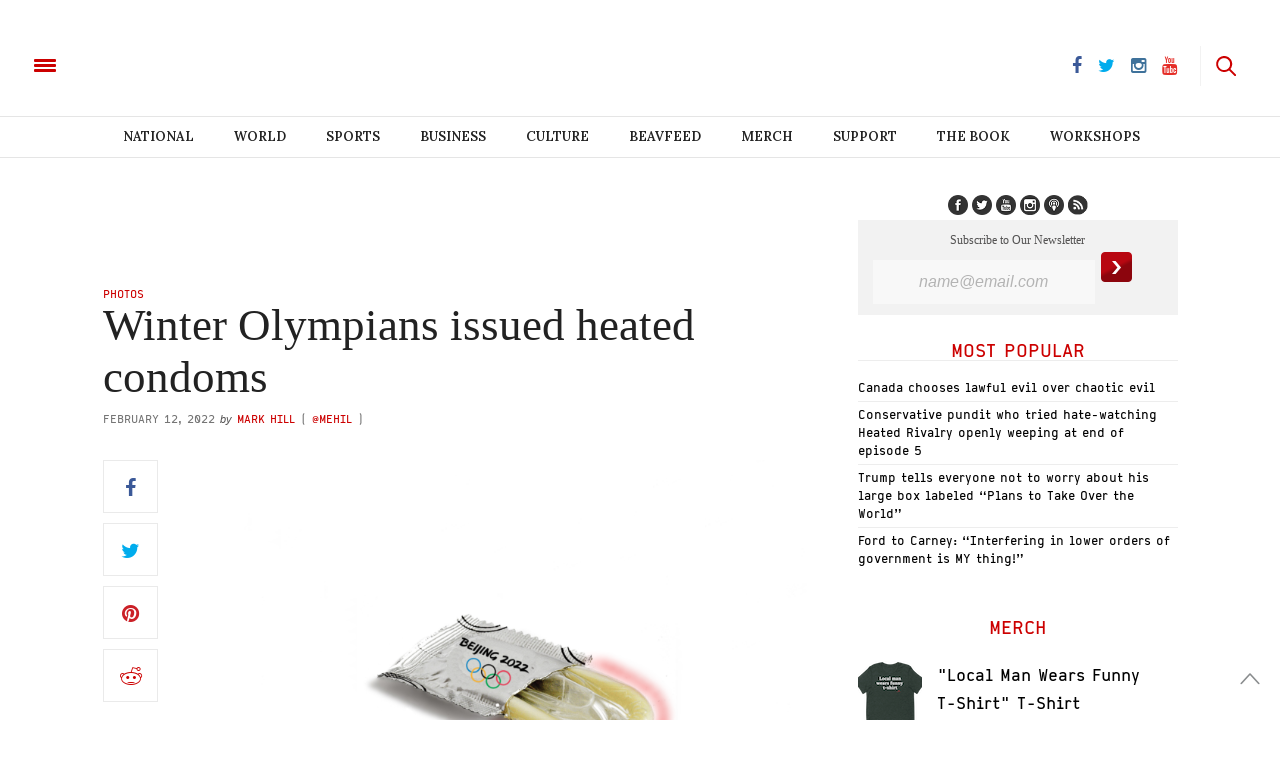

--- FILE ---
content_type: text/html; charset=UTF-8
request_url: https://thebeaverton.com/2022/02/winter-olympians-issued-heated-condoms/
body_size: 35901
content:
<!doctype html>
<html lang="en-US">
<head>
	<meta charset="UTF-8">
	<meta name="viewport" content="width=device-width, initial-scale=1, maximum-scale=1, user-scalable=1">
    <meta property="fb:app_id" content="511374665719970" />
    <meta name="google-site-verification" content="60y-m3Mz2DO75aPrIBAX-UQzBRYn3LSDa5ob2Rtfzzk" />
	<link rel="profile" href="http://gmpg.org/xfn/11">
	<link rel="pingback" href="https://thebeaverton.com/xmlrpc.php">
	<link rel="icon" href="/wp-content/uploads/2016/08/cropped-symbol-64x64.png" sizes="32x32" />
<link rel="icon" href="/wp-content/uploads/2016/08/cropped-symbol-300x300.png" sizes="192x192" />
<link rel="apple-touch-icon" href="/wp-content/uploads/2016/08/cropped-symbol-300x300.png" />
<meta name="msapplication-TileImage" content="/wp-content/uploads/2016/08/cropped-symbol-300x300.png" />
	
    <!-- Begin comScore Tag -->
    <script>
      var _comscore = _comscore || [];
      _comscore.push({ c1: "2", c2: "3005664" });
      (function() {
        var s = document.createElement("script"), el = document.getElementsByTagName("script")[0]; s.async = true;
        s.src = (document.location.protocol == "https:" ? "https://sb" : "http://b") + ".scorecardresearch.com/beacon.js";
        el.parentNode.insertBefore(s, el);
      })();
    </script>
    <noscript>
      <img src="https://sb.scorecardresearch.com/p?c1=2&c2=3005664&cv=2.0&cj=1" />
    </noscript>
    <!-- End comScore Tag -->
    
    
    <link rel="stylesheet" type="text/css" href="https://htlbid.com/stage/v3/thebeaverton.com/htlbid.css" />

<script async src="https://htlbid.com/stage/v3/thebeaverton.com/htlbid.js" ></script>

<script>
  window.htlbid = window.htlbid || {};
  htlbid.cmd = htlbid.cmd || [];
  htlbid.cmd.push(function() {
    htlbid.setTargeting("is_testing","no"); // Set to "no" for production
    htlbid.layout();
  });
</script>  

       <script type="text/javascript">
      window._taboola = window._taboola || [];
      _taboola.push({article:'auto'});
      !function (e, f, u, i) {
        if (!document.getElementById(i)){
          e.async = 1;
          e.src = u;
          e.id = i;
          f.parentNode.insertBefore(e, f);
        }
      }(document.createElement('script'),
      document.getElementsByTagName('script')[0], '//cdn.taboola.com/libtrc/thebeaverton-thebeaverton/loader.js','tb_loader_script');
      if(window.performance && typeof window.performance.mark == 'function')
        {window.performance.mark('tbl_ic');}
    </script>
    
    <script>
    (function(i,s,o,g,r,a,m){i['GoogleAnalyticsObject']=r;i[r]=i[r]||function(){
      (i[r].q=i[r].q||[]).push(arguments)},i[r].l=1*new Date();a=s.createElement(o),
      m=s.getElementsByTagName(o)[0];a.async=1;a.src=g;m.parentNode.insertBefore(a,m)
      })(window,document,'script','https://www.google-analytics.com/analytics.js','ga');

      ga('create', 'UA-83588851-1', 'auto');
      ga('send', 'pageview');

    </script>
    
    


        
    <script>
    
    !function(f,b,e,v,n,t,s){if(f.fbq)return;n=f.fbq=function(){n.callMethod?
    n.callMethod.apply(n,arguments):n.queue.push(arguments)};if(!f._fbq)f._fbq=n;
    n.push=n;n.loaded=!0;n.version='2.0';n.queue=[];t=b.createElement(e);t.async=!0;
    t.src=v;s=b.getElementsByTagName(e)[0];s.parentNode.insertBefore(t,s)}(window,
    document,'script','https://connect.facebook.net/en_US/fbevents.js');
    fbq('init', '1702687910047675');
    fbq('track', 'PageView');

    </script>
    
    <noscript><img height="1" width="1" style="display:none" src="https://www.facebook.com/tr?id=1702687910047675&ev=PageView&noscript=1"/></noscript>
    
    
	<meta http-equiv="x-dns-prefetch-control" content="on">
	<link rel="dns-prefetch" href="//fonts.googleapis.com" />
	<link rel="dns-prefetch" href="//fonts.gstatic.com" />
	<link rel="dns-prefetch" href="//0.gravatar.com/" />
	<link rel="dns-prefetch" href="//2.gravatar.com/" />
	<link rel="dns-prefetch" href="//1.gravatar.com/" />


        <script>
            var i = 0;
            jQuery(document).ready(function($){
                if(i == 0){
                    $('article').append('<p style="font-weight: 400">Enjoy reading The Beaverton? <a href="https://www.thebeaverton.com/support/">Kick in a few bucks</a> to help us survive.</p>');
                    i = 1;
                }
            });
        </script>

        <meta name='robots' content='index, follow, max-image-preview:large, max-snippet:-1, max-video-preview:-1' />



        <script>
            var i = 0;
            jQuery(document).ready(function($){
                if(i == 0){
                    $('article').append('<p style="font-weight: 400">Enjoy reading The Beaverton? <a href="https://www.thebeaverton.com/support/">Kick in a few bucks</a> to help us survive.</p>');
                    i = 1;
                }
            });
        </script>

        
	<!-- This site is optimized with the Yoast SEO plugin v16.3 - https://yoast.com/wordpress/plugins/seo/ -->
	<title>Winter Olympians issued heated condoms - The Beaverton</title>
	<link rel="canonical" href="https://thebeaverton.com/2022/02/winter-olympians-issued-heated-condoms/" />
	<meta property="og:locale" content="en_US" />
	<meta property="og:type" content="article" />
	<meta property="og:title" content="Winter Olympians issued heated condoms" />
	<meta property="og:description" content="News in photos" />
	<meta property="og:url" content="https://thebeaverton.com/2022/02/winter-olympians-issued-heated-condoms/" />
	<meta property="og:site_name" content="The Beaverton" />
	<meta property="article:published_time" content="2022-02-12T19:55:25+00:00" />
	<meta property="article:modified_time" content="2022-02-12T18:53:02+00:00" />
	<meta property="og:image" content="https://thebeaverton.com/wp-content/uploads/2022/02/olympicsheatedcondom-e1644691849897.png" />
	<meta property="og:image:width" content="2558" />
	<meta property="og:image:height" content="1876" />
	<meta name="twitter:card" content="summary" />
	<meta name="twitter:title" content="Winter Olympians issued heated condoms" />
	<meta name="twitter:image" content="https://thebeaverton.com/wp-content/uploads/2022/02/olympicsheatedcondom-e1644691849897.png" />
	<meta name="twitter:creator" content="@mehil" />
	<meta name="twitter:label1" content="Written by">
	<meta name="twitter:data1" content="Mark Hill">
	<meta name="twitter:label2" content="Est. reading time">
	<meta name="twitter:data2" content="1 minute">
	<script type="application/ld+json" class="yoast-schema-graph">{"@context":"https://schema.org","@graph":[{"@type":"WebSite","@id":"https://www.thebeaverton.com/#website","url":"https://www.thebeaverton.com/","name":"The Beaverton","description":"","potentialAction":[{"@type":"SearchAction","target":"https://www.thebeaverton.com/?s={search_term_string}","query-input":"required name=search_term_string"}],"inLanguage":"en-US"},{"@type":"ImageObject","@id":"https://thebeaverton.com/2022/02/winter-olympians-issued-heated-condoms/#primaryimage","inLanguage":"en-US","url":"/wp-content/uploads/2022/02/olympicsheatedcondom-e1644691849897.png","contentUrl":"/wp-content/uploads/2022/02/olympicsheatedcondom-e1644691849897.png","width":2558,"height":1876},{"@type":"WebPage","@id":"https://thebeaverton.com/2022/02/winter-olympians-issued-heated-condoms/#webpage","url":"https://thebeaverton.com/2022/02/winter-olympians-issued-heated-condoms/","name":"Winter Olympians issued heated condoms - The Beaverton","isPartOf":{"@id":"https://www.thebeaverton.com/#website"},"primaryImageOfPage":{"@id":"https://thebeaverton.com/2022/02/winter-olympians-issued-heated-condoms/#primaryimage"},"datePublished":"2022-02-12T19:55:25+00:00","dateModified":"2022-02-12T18:53:02+00:00","author":{"@id":"https://www.thebeaverton.com/#/schema/person/b292759aa518b776f489ffb319a28c56"},"breadcrumb":{"@id":"https://thebeaverton.com/2022/02/winter-olympians-issued-heated-condoms/#breadcrumb"},"inLanguage":"en-US","potentialAction":[{"@type":"ReadAction","target":["https://thebeaverton.com/2022/02/winter-olympians-issued-heated-condoms/"]}]},{"@type":"BreadcrumbList","@id":"https://thebeaverton.com/2022/02/winter-olympians-issued-heated-condoms/#breadcrumb","itemListElement":[{"@type":"ListItem","position":1,"item":{"@type":"WebPage","@id":"https://www.thebeaverton.com/","url":"https://www.thebeaverton.com/","name":"Home"}},{"@type":"ListItem","position":2,"item":{"@id":"https://thebeaverton.com/2022/02/winter-olympians-issued-heated-condoms/#webpage"}}]},{"@type":"Person","@id":"https://www.thebeaverton.com/#/schema/person/b292759aa518b776f489ffb319a28c56","name":"Mark Hill","image":{"@type":"ImageObject","@id":"https://www.thebeaverton.com/#personlogo","inLanguage":"en-US","url":"https://secure.gravatar.com/avatar/695f2514672deb3c33717a43dee91fae?s=96&d=mm&r=g","contentUrl":"https://secure.gravatar.com/avatar/695f2514672deb3c33717a43dee91fae?s=96&d=mm&r=g","caption":"Mark Hill"},"sameAs":["https://twitter.com/mehil"],"url":"https://thebeaverton.com/author/mark-hill/"}]}</script>
	<!-- / Yoast SEO plugin. -->


<link rel='dns-prefetch' href='//www.googletagmanager.com' />
<link rel='dns-prefetch' href='//maxcdn.bootstrapcdn.com' />
<link rel='dns-prefetch' href='//fonts.googleapis.com' />
<link rel='dns-prefetch' href='//s.w.org' />
<link rel="alternate" type="application/rss+xml" title="The Beaverton &raquo; Feed" href="https://thebeaverton.com/feed/" />
		<script type="text/javascript">
			window._wpemojiSettings = {"baseUrl":"https:\/\/s.w.org\/images\/core\/emoji\/13.0.1\/72x72\/","ext":".png","svgUrl":"https:\/\/s.w.org\/images\/core\/emoji\/13.0.1\/svg\/","svgExt":".svg","source":{"concatemoji":"https:\/\/thebeaverton.com\/wp-includes\/js\/wp-emoji-release.min.js?ver=5.7.14"}};
			!function(e,a,t){var n,r,o,i=a.createElement("canvas"),p=i.getContext&&i.getContext("2d");function s(e,t){var a=String.fromCharCode;p.clearRect(0,0,i.width,i.height),p.fillText(a.apply(this,e),0,0);e=i.toDataURL();return p.clearRect(0,0,i.width,i.height),p.fillText(a.apply(this,t),0,0),e===i.toDataURL()}function c(e){var t=a.createElement("script");t.src=e,t.defer=t.type="text/javascript",a.getElementsByTagName("head")[0].appendChild(t)}for(o=Array("flag","emoji"),t.supports={everything:!0,everythingExceptFlag:!0},r=0;r<o.length;r++)t.supports[o[r]]=function(e){if(!p||!p.fillText)return!1;switch(p.textBaseline="top",p.font="600 32px Arial",e){case"flag":return s([127987,65039,8205,9895,65039],[127987,65039,8203,9895,65039])?!1:!s([55356,56826,55356,56819],[55356,56826,8203,55356,56819])&&!s([55356,57332,56128,56423,56128,56418,56128,56421,56128,56430,56128,56423,56128,56447],[55356,57332,8203,56128,56423,8203,56128,56418,8203,56128,56421,8203,56128,56430,8203,56128,56423,8203,56128,56447]);case"emoji":return!s([55357,56424,8205,55356,57212],[55357,56424,8203,55356,57212])}return!1}(o[r]),t.supports.everything=t.supports.everything&&t.supports[o[r]],"flag"!==o[r]&&(t.supports.everythingExceptFlag=t.supports.everythingExceptFlag&&t.supports[o[r]]);t.supports.everythingExceptFlag=t.supports.everythingExceptFlag&&!t.supports.flag,t.DOMReady=!1,t.readyCallback=function(){t.DOMReady=!0},t.supports.everything||(n=function(){t.readyCallback()},a.addEventListener?(a.addEventListener("DOMContentLoaded",n,!1),e.addEventListener("load",n,!1)):(e.attachEvent("onload",n),a.attachEvent("onreadystatechange",function(){"complete"===a.readyState&&t.readyCallback()})),(n=t.source||{}).concatemoji?c(n.concatemoji):n.wpemoji&&n.twemoji&&(c(n.twemoji),c(n.wpemoji)))}(window,document,window._wpemojiSettings);
		</script>
		<style type="text/css">
img.wp-smiley,
img.emoji {
	display: inline !important;
	border: none !important;
	box-shadow: none !important;
	height: 1em !important;
	width: 1em !important;
	margin: 0 .07em !important;
	vertical-align: -0.1em !important;
	background: none !important;
	padding: 0 !important;
}
</style>
	<link rel='stylesheet' id='contact-form-7-css'  href='/wp-content/plugins/contact-form-7/includes/css/styles.css?ver=5.4.1' type='text/css' media='all' />
<link rel='stylesheet' id='wordpress-popular-posts-css-css'  href='/wp-content/plugins/wordpress-popular-posts/assets/css/wpp.css?ver=5.3.2' type='text/css' media='all' />
<link rel='stylesheet' id='foundation-css'  href='/wp-content/themes/thevoux-wp_beav/assets/css/foundation.css' type='text/css' media='all' />
<link rel='stylesheet' id='twentytwenty-css'  href='/wp-content/themes/thevoux-wp_beav/assets/css/twentytwenty.css' type='text/css' media='all' />
<link rel='stylesheet' id='thb-fa-css'  href='https://maxcdn.bootstrapcdn.com/font-awesome/4.6.3/css/font-awesome.min.css' type='text/css' media='all' />
<link rel='stylesheet' id='thb-app-css'  href='/wp-content/themes/thevoux-wp_beav/assets/css/app_newest.css?v=0.3.0' type='text/css' media='all' />
<style id='thb-app-inline-css' type='text/css'>
body { color:;font-family:'Lora';}.header .logo .logoimg {max-height:;}@media only screen and (min-width:40.063em) {.header .logo .logoimg {max-height:;}}h1, h2, h3, h4, h5, h6, .mont, .post .post-author em, .wpcf7-response-output, label, .select-wrapper select, .wp-caption .wp-caption-text, .smalltitle, .toggle .title, q, blockquote p, cite, .marker-info-win h1, table tr th, table tr td {}a, #full-menu .full-menu > li.active > a, #full-menu .full-menu > li.sfHover > a, #full-menu .full-menu > li > a:hover, #full-menu .full-menu > li > a:hover, #full-menu .full-menu > li.menu-item-has-children.menu-item-mega-parent .thb_mega_menu_holder .thb_mega_menu li.active a, #full-menu .full-menu > li.menu-item-has-children.menu-item-mega-parent .thb_mega_menu_holder .thb_mega_menu li.active a .fa, .post .article-tags a, .post .post-title a:hover, #archive-title h1 span, .widget > strong, .widget.widget_recent_entries ul li .url, .widget.widget_recent_comments ul li .url, .widget.widget_sharedimages .post-links.just-shares, .widget.widget_sharedimages .post-links.just-shares span, .slick.dark-pagination .slick-dots li.slick-active button, .slick-nav:hover, .thb-mobile-menu li a.active, .post .post-content .wpb_accordion .wpb_accordion_section .wpb_accordion_header.ui-accordion-header-active a, .tabs .active a, .tabs .active a:hover, .tabs dd a:hover, .tabs li a:hover, .toggle .title.wpb_toggle_title_active, .toggle .title.wpb_toggle_title_active:hover, q, blockquote p, cite, .notification-box a, .thb-selectionSharer a.email:hover,.cart_totals table tr.order-total td, .payment_methods li .about_paypal, .terms label a, .thb-mobile-menu-secondary li a:hover {color:#cc0000;}.slick.dark-pagination .slick-dots li.slick-active button,.custom_check + .custom_label:hover:before,.pagination .page-numbers:not(.dots):hover, .pagination .page-numbers.current,.post .post-content .atvImg:hover .image_link {border-color:#cc0000;}.post .post-gallery.has-gallery:after {background-color:#cc0000;}blockquote:before,blockquote:after {background:rgba(204,0,0, 0.2);}@media only screen and (max-width:40.063em) {.post.featured-style4 .featured-title {background:#cc0000;}}.header.fixed .header_top .progress, #full-menu .full-menu > li > a:after, .post .post-gallery .gallery-link, .post.featured-style4:hover .featured-title, .slick.dark-pagination .slick-dots li.slick-active button, [class^="tag-link"]:hover, .post-gallery-content .row .columns .arrow:hover,.mobile-toggle span, .btn, .btn:focus, .button, input[type=submit], .btn.black:hover, .btn:focus.black:hover, .button.black:hover, input[type=submit].black:hover, .post .post-content .vc_toggle.vc_toggle_active .vc_toggle_title .vc_toggle_icon:after, .highlight.accent, .header .social-holder #quick_cart .cart_count, .custom_check + .custom_label:after, #archive-title, .video_playlist .video_play.video-active, .pagination .page-numbers:not(.dots):hover, .pagination .page-numbers.current, .widget .count-image .count {background:#cc0000;}.header .social-holder #social_header:hover #social_icon,.post .post-content .atvImg .title svg, .post .post-content .atvImg .arrow svg {fill:#cc0000;}#full-menu .full-menu > li > a:hover { color:#cc0000; }#full-menu .full-menu > li > a:active { color:#990000; }.mobile-toggle span {background:#cc0000;}.header .logo #page-title {color:#cc0000;}#quick_search #search_icon,.header .social-holder #social_header #social_icon {fill:#cc0000;}.widget > strong {color:#cc0000;}#full-menu .full-menu > li > a {}.post-meta a.cat-alberta { color:#cc0000; }.post .post-content .category_title.catstyle-style5367 h2 a:hover { color:#cc0000; }.post-meta a.cat-beavfeed { color:#cc0000; }.post .post-content .category_title.catstyle-style737 h2 a:hover { color:#cc0000; }.post-meta a.cat-books { color:#d31515; }.post .post-content .category_title.catstyle-style6162 h2 a:hover { color:#d31515; }.post-meta a.cat-breaking { color:#cc0000; }.post .post-content .category_title.catstyle-style5268 h2 a:hover { color:#cc0000; }.post-meta a.cat-british-columbia { color:#cc0000; }.post .post-content .category_title.catstyle-style4735 h2 a:hover { color:#cc0000; }.post-meta a.cat-business { color:#cc0000; }.post .post-content .category_title.catstyle-style20 h2 a:hover { color:#cc0000; }.post-meta a.cat-campus { color:#cc0000; }.post .post-content .category_title.catstyle-style29 h2 a:hover { color:#cc0000; }.post-meta a.cat-canada-150 { color:#cc0000; }.post .post-content .category_title.catstyle-style4511 h2 a:hover { color:#cc0000; }.post-meta a.cat-canada-votes-2015 { color:#cc0000; }.post .post-content .category_title.catstyle-style62 h2 a:hover { color:#cc0000; }.post-meta a.cat-canadian-voices { color:#cc0000; }.post .post-content .category_title.catstyle-style47 h2 a:hover { color:#cc0000; }.post-meta a.cat-choice-your-own-adventure { color:#cc0000; }.post .post-content .category_title.catstyle-style738 h2 a:hover { color:#cc0000; }.post-meta a.cat-classifieds { color:#cc0000; }.post .post-content .category_title.catstyle-style66 h2 a:hover { color:#cc0000; }.post-meta a.cat-comics { color:#cc0000; }.post .post-content .category_title.catstyle-style50 h2 a:hover { color:#cc0000; }.post-meta a.cat-court { color:#cc0000; }.post .post-content .category_title.catstyle-style4911 h2 a:hover { color:#cc0000; }.post-meta a.cat-culture { color:#cc0000; }.post .post-content .category_title.catstyle-style34 h2 a:hover { color:#cc0000; }.post-meta a.cat-dumb-week { color:#cc0000; }.post .post-content .category_title.catstyle-style3451 h2 a:hover { color:#cc0000; }.post-meta a.cat-editorial { color:#cc0000; }.post .post-content .category_title.catstyle-style45 h2 a:hover { color:#cc0000; }.post-meta a.cat-education { color:#cc0000; }.post .post-content .category_title.catstyle-style6002 h2 a:hover { color:#cc0000; }.post-meta a.cat-entertainment { color:#cc0000; }.post .post-content .category_title.catstyle-style1701 h2 a:hover { color:#cc0000; }.post-meta a.cat-events { color:#cc0000; }.post .post-content .category_title.catstyle-style75 h2 a:hover { color:#cc0000; }.post-meta a.cat-fashion { color:#cc0000; }.post .post-content .category_title.catstyle-style5065 h2 a:hover { color:#cc0000; }.post-meta a.cat-food { color:#cc0000; }.post .post-content .category_title.catstyle-style5439 h2 a:hover { color:#cc0000; }.post-meta a.cat-for-sale { color:#cc0000; }.post .post-content .category_title.catstyle-style70 h2 a:hover { color:#cc0000; }.post-meta a.cat-full-episodes { color:#d60000; }.post .post-content .category_title.catstyle-style6073 h2 a:hover { color:#d60000; }.post-meta a.cat-guide-to { color:#cc0000; }.post .post-content .category_title.catstyle-style3178 h2 a:hover { color:#cc0000; }.post-meta a.cat-halloween { color:#cc0000; }.post .post-content .category_title.catstyle-style6021 h2 a:hover { color:#cc0000; }.post-meta a.cat-headlines { color:#cc0000; }.post .post-content .category_title.catstyle-style38 h2 a:hover { color:#cc0000; }.post-meta a.cat-health { color:#cc0000; }.post .post-content .category_title.catstyle-style22 h2 a:hover { color:#cc0000; }.post-meta a.cat-help-wanted { color:#cc0000; }.post .post-content .category_title.catstyle-style69 h2 a:hover { color:#cc0000; }.post-meta a.cat-historical-archives { color:#cc0000; }.post .post-content .category_title.catstyle-style59 h2 a:hover { color:#cc0000; }.post-meta a.cat-hockey { color:#cc0000; }.post .post-content .category_title.catstyle-style5234 h2 a:hover { color:#cc0000; }.post-meta a.cat-how-to { color:#cc0000; }.post .post-content .category_title.catstyle-style5091 h2 a:hover { color:#cc0000; }.post-meta a.cat-info { color:#cc0000; }.post .post-content .category_title.catstyle-style68 h2 a:hover { color:#cc0000; }.post-meta a.cat-krysten { color:#cc0000; }.post .post-content .category_title.catstyle-style42 h2 a:hover { color:#cc0000; }.post-meta a.cat-law { color:#cc0000; }.post .post-content .category_title.catstyle-style4892 h2 a:hover { color:#cc0000; }.post-meta a.cat-legal { color:#cc0000; }.post .post-content .category_title.catstyle-style4 h2 a:hover { color:#cc0000; }.post-meta a.cat-lifestyle { color:#cc0000; }.post .post-content .category_title.catstyle-style232 h2 a:hover { color:#cc0000; }.post-meta a.cat-local { color:#cc0000; }.post .post-content .category_title.catstyle-style19 h2 a:hover { color:#cc0000; }.post-meta a.cat-magazine { color:#cc0000; }.post .post-content .category_title.catstyle-style41 h2 a:hover { color:#cc0000; }.post-meta a.cat-manitoba { color:#cc0000; }.post .post-content .category_title.catstyle-style5947 h2 a:hover { color:#cc0000; }.post-meta a.cat-maritimes { color:#c40000; }.post .post-content .category_title.catstyle-style7112 h2 a:hover { color:#c40000; }.post-meta a.cat-montreal { color:#cc0000; }.post .post-content .category_title.catstyle-style55 h2 a:hover { color:#cc0000; }.post-meta a.cat-national { color:#cc0000; }.post .post-content .category_title.catstyle-style18 h2 a:hover { color:#cc0000; }.post-meta a.cat-nature { color:#cc0000; }.post .post-content .category_title.catstyle-style4001 h2 a:hover { color:#cc0000; }.post-meta a.cat-news-in-brief { color:#cc0000; }.post .post-content .category_title.catstyle-style2925 h2 a:hover { color:#cc0000; }.post-meta a.cat-news-style { color:#cc0000; }.post .post-content .category_title.catstyle-style6 h2 a:hover { color:#cc0000; }.post-meta a.cat-north { color:#cc0000; }.post .post-content .category_title.catstyle-style61 h2 a:hover { color:#cc0000; }.post-meta a.cat-obituaries { color:#cc0000; }.post .post-content .category_title.catstyle-style7721 h2 a:hover { color:#cc0000; }.post-meta a.cat-ontario { color:#cc0000; }.post .post-content .category_title.catstyle-style4277 h2 a:hover { color:#cc0000; }.post-meta a.cat-opinion { color:#cc0000; }.post .post-content .category_title.catstyle-style73 h2 a:hover { color:#cc0000; }.post-meta a.cat-ottawa { color:#cc0000; }.post .post-content .category_title.catstyle-style5848 h2 a:hover { color:#cc0000; }.post-meta a.cat-parenting { color:#cc0000; }.post .post-content .category_title.catstyle-style5280 h2 a:hover { color:#cc0000; }.post-meta a.cat-photos { color:#cc0000; }.post .post-content .category_title.catstyle-style4441 h2 a:hover { color:#cc0000; }.post-meta a.cat-podcast { color:#cc0000; }.post .post-content .category_title.catstyle-style1049 h2 a:hover { color:#cc0000; }.post-meta a.cat-pointcounterpoint { color:#cc0000; }.post .post-content .category_title.catstyle-style5805 h2 a:hover { color:#cc0000; }.post-meta a.cat-politics { color:#cc0000; }.post .post-content .category_title.catstyle-style2499 h2 a:hover { color:#cc0000; }.post-meta a.cat-poll { color:#cc0000; }.post .post-content .category_title.catstyle-style54 h2 a:hover { color:#cc0000; }.post-meta a.cat-quebec { color:#d11414; }.post .post-content .category_title.catstyle-style6530 h2 a:hover { color:#d11414; }.post-meta a.cat-quiz { color:#cc0000; }.post .post-content .category_title.catstyle-style271 h2 a:hover { color:#cc0000; }.post-meta a.cat-real-estate { color:#cc0000; }.post .post-content .category_title.catstyle-style5573 h2 a:hover { color:#cc0000; }.post-meta a.cat-rejected-headlines { color:#d10000; }.post .post-content .category_title.catstyle-style4526 h2 a:hover { color:#d10000; }.post-meta a.cat-relationship { color:#d10000; }.post .post-content .category_title.catstyle-style6099 h2 a:hover { color:#d10000; }.post-meta a.cat-religion { color:#cc0000; }.post .post-content .category_title.catstyle-style6003 h2 a:hover { color:#cc0000; }.post-meta a.cat-report { color:#cc0000; }.post .post-content .category_title.catstyle-style4717 h2 a:hover { color:#cc0000; }.post-meta a.cat-saskatchewan { color:#cc0000; }.post .post-content .category_title.catstyle-style5252 h2 a:hover { color:#cc0000; }.post-meta a.cat-saskatchewan-2 { color:#cc0000; }.post .post-content .category_title.catstyle-style5430 h2 a:hover { color:#cc0000; }.post-meta a.cat-satans-lawyer { color:#d60000; }.post .post-content .category_title.catstyle-style8252 h2 a:hover { color:#d60000; }.post-meta a.cat-science-and-technology { color:#cc0000; }.post .post-content .category_title.catstyle-style21 h2 a:hover { color:#cc0000; }.post-meta a.cat-slideshow { color:#cc0000; }.post .post-content .category_title.catstyle-style58 h2 a:hover { color:#cc0000; }.post-meta a.cat-sports { color:#cc0000; }.post .post-content .category_title.catstyle-style32 h2 a:hover { color:#cc0000; }.post-meta a.cat-sports-unillustrated { color:#cc0000; }.post .post-content .category_title.catstyle-style4530 h2 a:hover { color:#cc0000; }.post-meta a.cat-stats { color:#cc0000; }.post .post-content .category_title.catstyle-style44 h2 a:hover { color:#cc0000; }.post-meta a.cat-study { color:#cc0000; }.post .post-content .category_title.catstyle-style4870 h2 a:hover { color:#cc0000; }.post-meta a.cat-style-manual { color:#cc0000; }.post .post-content .category_title.catstyle-style5 h2 a:hover { color:#cc0000; }.post-meta a.cat-tech { color:#d10000; }.post .post-content .category_title.catstyle-style7340 h2 a:hover { color:#d10000; }.post-meta a.cat-weekly-report { color:#cc0000; }.post .post-content .category_title.catstyle-style4528 h2 a:hover { color:#cc0000; }.post-meta a.cat-the-mouth-guard { color:#cc0000; }.post .post-content .category_title.catstyle-style923 h2 a:hover { color:#cc0000; }.post-meta a.cat-toronto { color:#cc0000; }.post .post-content .category_title.catstyle-style36 h2 a:hover { color:#cc0000; }.post-meta a.cat-travel { color:#ce0000; }.post .post-content .category_title.catstyle-style7763 h2 a:hover { color:#ce0000; }.post-meta a.cat-us { color:#cc0000; }.post .post-content .category_title.catstyle-style51 h2 a:hover { color:#cc0000; }.post-meta a.cat-uncategorized { color:#cc0000; }.post .post-content .category_title.catstyle-style1 h2 a:hover { color:#cc0000; }.post-meta a.cat-university-reviews { color:#cc0000; }.post .post-content .category_title.catstyle-style57 h2 a:hover { color:#cc0000; }.post-meta a.cat-vancouver { color:#cc0000; }.post .post-content .category_title.catstyle-style63 h2 a:hover { color:#cc0000; }.post-meta a.cat-video { color:#cc0000; }.post .post-content .category_title.catstyle-style563 h2 a:hover { color:#cc0000; }.post-meta a.cat-walking-tours { color:#cc0000; }.post .post-content .category_title.catstyle-style4529 h2 a:hover { color:#cc0000; }.post-meta a.cat-wanted { color:#cc0000; }.post .post-content .category_title.catstyle-style71 h2 a:hover { color:#cc0000; }.post-meta a.cat-winnipeg { color:#cc0000; }.post .post-content .category_title.catstyle-style5007 h2 a:hover { color:#cc0000; }.post-meta a.cat-world { color:#cc0000; }.post .post-content .category_title.catstyle-style26 h2 a:hover { color:#cc0000; }.post-meta a.cat-you-have-to-be-canadian-to-get-it-presented-by-cira { color:#c90000; }.post .post-content .category_title.catstyle-style7987 h2 a:hover { color:#c90000; }
</style>
<link rel='stylesheet' id='cyoa-css'  href='/wp-content/themes/thevoux-wp_beav/assets/css/cyoa.quiz.css' type='text/css' media='all' />
<link rel='stylesheet' id='thb-style-css'  href='/wp-content/themes/thevoux-wp_beav/style.css' type='text/css' media='all' />
<link rel='stylesheet' id='thb-google-fonts-css'  href='https://fonts.googleapis.com/css?family=Lora%3A300%2C400%2C500%2C600%2C700%2C900%7CPlayfair+Display%3A300%2C400%2C500%2C600%2C700%2C900&#038;subset=latin%2Clatin-ext&#038;ver=5.7.14' type='text/css' media='all' />
<link rel='stylesheet' id='latest-posts-style-css'  href='/wp-content/plugins/latest-posts/assets/css/style.css?ver=5.7.14' type='text/css' media='all' />
<link rel='stylesheet' id='reaction_buttons_css-css'  href='/wp-content/plugins/reaction-buttons/reaction_buttons.css?ver=5.7.14' type='text/css' media='all' />
<script type='text/javascript' src='/wp-content/plugins/enable-jquery-migrate-helper/js/jquery/jquery-1.12.4-wp.js?ver=1.12.4-wp' id='jquery-core-js'></script>
<script type='text/javascript' src='/wp-content/plugins/enable-jquery-migrate-helper/js/jquery-migrate/jquery-migrate-1.4.1-wp.js?ver=1.4.1-wp' id='jquery-migrate-js'></script>
<!--[if lt IE 8]>
<script type='text/javascript' src='https://thebeaverton.com/wp-includes/js/json2.min.js?ver=2015-05-03' id='json2-js'></script>
<![endif]-->
<script type='application/json' id='wpp-json'>
{"sampling_active":1,"sampling_rate":100,"ajax_url":"https:\/\/thebeaverton.com\/wp-json\/wordpress-popular-posts\/v1\/popular-posts","ID":40828,"token":"caa51b8456","lang":0,"debug":0}
</script>
<script type='text/javascript' src='/wp-content/plugins/wordpress-popular-posts/assets/js/wpp.min.js?ver=5.3.2' id='wpp-js-js'></script>
<script type='text/javascript' src='/wp-content/themes/thevoux-wp_beav/assets/js/tabletop.quiz.min.js?ver=5.7.14' id='TableTop-js'></script>
<script type='text/javascript' src='/wp-content/themes/thevoux-wp_beav/assets/js/cyoa.quiz.min.js?ver=5.7.14' id='CYOA-js'></script>
<script type='text/javascript' src='/wp-content/themes/thevoux-wp_beav/assets/js/jquery.event.move.js?ver=5.7.14' id='MoveEvents-js'></script>
<script type='text/javascript' src='/wp-content/themes/thevoux-wp_beav/assets/js/jquery.twentytwenty.min.js?ver=5.7.14' id='TwentyTwenty-js'></script>
<script type='text/javascript' src='/wp-content/themes/thevoux-wp_beav/assets/js/jquery.audioControls.min.js?ver=5.7.14' id='AudioControls-js'></script>
<script type='text/javascript' src='/wp-content/themes/thevoux-wp_beav/assets/js/lagoo_jquery.min.js?ver=1.5.9' id='Lagoo-js'></script>

<!-- Google tag (gtag.js) snippet added by Site Kit -->

<!-- Google Analytics snippet added by Site Kit -->
<script type='text/javascript' src='https://www.googletagmanager.com/gtag/js?id=G-63Z5VD369T' id='google_gtagjs-js' async></script>
<script type='text/javascript' id='google_gtagjs-js-after'>
window.dataLayer = window.dataLayer || [];function gtag(){dataLayer.push(arguments);}
gtag("set","linker",{"domains":["thebeaverton.com"]});
gtag("js", new Date());
gtag("set", "developer_id.dZTNiMT", true);
gtag("config", "G-63Z5VD369T");
</script>

<!-- End Google tag (gtag.js) snippet added by Site Kit -->
<script type='text/javascript' src='/wp-content/plugins/wp-buzz-quizz/modules/js/front.js?ver=1.0' id='wbq_front_js-js'></script>
<link rel="https://api.w.org/" href="https://thebeaverton.com/wp-json/" /><link rel="alternate" type="application/json" href="https://thebeaverton.com/wp-json/wp/v2/posts/40828" /><link rel="EditURI" type="application/rsd+xml" title="RSD" href="https://thebeaverton.com/xmlrpc.php?rsd" />
<link rel="wlwmanifest" type="application/wlwmanifest+xml" href="https://thebeaverton.com/wp-includes/wlwmanifest.xml" /> 
<meta name="generator" content="WordPress 5.7.14" />
<link rel='shortlink' href='https://thebeaverton.com/?p=40828' />
<link rel="alternate" type="application/json+oembed" href="https://thebeaverton.com/wp-json/oembed/1.0/embed?url=https%3A%2F%2Fthebeaverton.com%2F2022%2F02%2Fwinter-olympians-issued-heated-condoms%2F" />
<link rel="alternate" type="text/xml+oembed" href="https://thebeaverton.com/wp-json/oembed/1.0/embed?url=https%3A%2F%2Fthebeaverton.com%2F2022%2F02%2Fwinter-olympians-issued-heated-condoms%2F&#038;format=xml" />
<meta name="generator" content="Site Kit by Google 1.124.0" />	<script	type='text/javascript'><!--
	function reaction_buttons_increment_button_ajax(post_id, button){
		var already_voted_text = '';
		var only_one_vote = false;
		var show_after_votes = true;
		var use_as_counter = false;
		var use_percentages = true;
		var buttons = [0,1,2,3,4,5,6];

		if(!use_as_counter && jQuery("#reaction_buttons_post" + post_id + " .reaction_button_" + button).hasClass('voted')){
			return;
		}

		if(!use_as_counter){
			// remove the href attribute before sending the request to make
			// sure no one votes more than once by clicking ten times fast
			if(only_one_vote){
				// remove all the onclicks from the posts and replace it by the
				// alert not to vote twice if set
				if(already_voted_text){
					jQuery("#reaction_buttons_post" + post_id + " .reaction_button").attr('onclick', 'javascript:alert(\'' + already_voted_text + '\');');
				}
				else{
					jQuery("#reaction_buttons_post" + post_id + " .reaction_button").removeAttr('onclick');
				}
			}
			else{
				// remove/replace only on the clicked button
				if(already_voted_text){
					jQuery("#reaction_buttons_post" + post_id + " .reaction_button_" + button).attr('onclick', 'javascript:alert(\'' + already_voted_text + '\');');
				}
				else{
					jQuery("#reaction_buttons_post" + post_id + " .reaction_button_" + button).removeAttr('onclick');
				}
			}
		}
		jQuery.ajax({
				type: "post",url: "https://thebeaverton.com/wp-admin/admin-ajax.php", dataType: 'json',
					data: { action: 'reaction_buttons_increment_button_php', post_id: post_id, button: button, _ajax_nonce: '5ca3d3dd77' },
					success: function(data){
						if(use_percentages){
							var i;
							var b;
							for(i = 0; i < buttons.length; ++i){
								b = buttons[i];
								jQuery("#reaction_buttons_post" + post_id + " .reaction_button_" + b + " .count_number").html(data['percentage'][b]);
							}
						}
                        else if(show_after_votes){
							var i;
							var b;
							for(i = 0; i < buttons.length; ++i){
								b = buttons[i];
								jQuery("#reaction_buttons_post" + post_id + " .reaction_button_" + b + " .count_number").html(data['counts'][b]);
							}
						}
						else{
							jQuery("#reaction_buttons_post" + post_id + " .reaction_button_" + button + " .count_number").html(data['count']);
						}
						if(only_one_vote){
							jQuery("#reaction_buttons_post" + post_id + " .reaction_button").addClass('voted');
							jQuery("#reaction_buttons_post" + post_id + " .reaction_button_" + button).addClass('rb_chosen');
						}
						else{
							jQuery("#reaction_buttons_post" + post_id + " .reaction_button_" + button).addClass('voted');
						}
                        if(show_after_votes){
							jQuery("#reaction_buttons_post" + post_id + " .reaction_button .braces").removeAttr('style');
						}
					}
			});
		}
	--></script>
	<meta property="fb:app_id" content="" />        <style>
            @-webkit-keyframes bgslide {
                from {
                    background-position-x: 0;
                }
                to {
                    background-position-x: -200%;
                }
            }

            @keyframes bgslide {
                    from {
                        background-position-x: 0;
                    }
                    to {
                        background-position-x: -200%;
                    }
            }

            .wpp-widget-placeholder {
                margin: 0 auto;
                width: 60px;
                height: 3px;
                background: #dd3737;
                background: -webkit-gradient(linear, left top, right top, from(#dd3737), color-stop(10%, #571313), to(#dd3737));
                background: linear-gradient(90deg, #dd3737 0%, #571313 10%, #dd3737 100%);
                background-size: 200% auto;
                border-radius: 3px;
                -webkit-animation: bgslide 1s infinite linear;
                animation: bgslide 1s infinite linear;
            }
        </style>
        		<script>
			document.documentElement.className = document.documentElement.className.replace( 'no-js', 'js' );
		</script>
				<style>
			.no-js img.lazyload { display: none; }
			figure.wp-block-image img.lazyloading { min-width: 150px; }
							.lazyload, .lazyloading { opacity: 0; }
				.lazyloaded {
					opacity: 1;
					transition: opacity 400ms;
					transition-delay: 0ms;
				}
					</style>
		<meta name="generator" content="Powered by Visual Composer - drag and drop page builder for WordPress."/>
<!--[if lte IE 9]><link rel="stylesheet" type="text/css" href="/wp-content/plugins/js_composer/assets/css/vc_lte_ie9.min.css" media="screen"><![endif]--><!--[if IE  8]><link rel="stylesheet" type="text/css" href="/wp-content/plugins/js_composer/assets/css/vc-ie8.min.css" media="screen"><![endif]-->      <meta name="onesignal" content="wordpress-plugin"/>
            <script>

      window.OneSignal = window.OneSignal || [];

      OneSignal.push( function() {
        OneSignal.SERVICE_WORKER_UPDATER_PATH = "OneSignalSDKUpdaterWorker.js.php";
                      OneSignal.SERVICE_WORKER_PATH = "OneSignalSDKWorker.js.php";
                      OneSignal.SERVICE_WORKER_PARAM = { scope: "/" };
        OneSignal.setDefaultNotificationUrl("https://thebeaverton.com");
        var oneSignal_options = {};
        window._oneSignalInitOptions = oneSignal_options;

        oneSignal_options['wordpress'] = true;
oneSignal_options['appId'] = '0d197952-b637-4e6d-a8cf-9d0a7a11cf76';
oneSignal_options['allowLocalhostAsSecureOrigin'] = true;
oneSignal_options['welcomeNotification'] = { };
oneSignal_options['welcomeNotification']['title'] = "";
oneSignal_options['welcomeNotification']['message'] = "Thanks for subscribing to The Beaverton!";
oneSignal_options['path'] = "/wp-content/plugins/onesignal-free-web-push-notifications/sdk_files/";
oneSignal_options['promptOptions'] = { };
oneSignal_options['notifyButton'] = { };
oneSignal_options['notifyButton']['enable'] = true;
oneSignal_options['notifyButton']['position'] = 'bottom-right';
oneSignal_options['notifyButton']['theme'] = 'default';
oneSignal_options['notifyButton']['size'] = 'medium';
oneSignal_options['notifyButton']['showCredit'] = true;
oneSignal_options['notifyButton']['text'] = {};
                OneSignal.init(window._oneSignalInitOptions);
                OneSignal.showSlidedownPrompt();      });

      function documentInitOneSignal() {
        var oneSignal_elements = document.getElementsByClassName("OneSignal-prompt");

        var oneSignalLinkClickHandler = function(event) { OneSignal.push(['registerForPushNotifications']); event.preventDefault(); };        for(var i = 0; i < oneSignal_elements.length; i++)
          oneSignal_elements[i].addEventListener('click', oneSignalLinkClickHandler, false);
      }

      if (document.readyState === 'complete') {
           documentInitOneSignal();
      }
      else {
           window.addEventListener("load", function(event){
               documentInitOneSignal();
          });
      }
    </script>
<link rel="icon" href="/wp-content/uploads/2016/08/cropped-symbol-64x64.png" sizes="32x32" />
<link rel="icon" href="/wp-content/uploads/2016/08/cropped-symbol-300x300.png" sizes="192x192" />
<link rel="apple-touch-icon" href="/wp-content/uploads/2016/08/cropped-symbol-300x300.png" />
<meta name="msapplication-TileImage" content="/wp-content/uploads/2016/08/cropped-symbol-300x300.png" />
<noscript><style type="text/css"> .wpb_animate_when_almost_visible { opacity: 1; }</style></noscript><!-- (James Test) START FOUANALYTICS EMBED CODE -->
<script src="https://api.fouanalytics.com/api/init-6461lb4ub2ae7oxdyq8t.js" data-cfasync="false" async></script>
<noscript><img src="https://api.fouanalytics.com/api/noscript-6461lb4ub2ae7oxdyq8t.gif"></noscript>
<!-- END FOUANALYTICS EMBED CODE --></head>
<body class="post-template-default single single-post postid-40828 single-format-standard wpb-js-composer js-comp-ver-4.12 vc_responsive" data-themeurl="/wp-content/themes/thevoux-wp_beav">
    <iframe  width="0" height="0" frameBorder="0" data-src="https://www.thebeaverton.com/cmf_tagger.html" class="lazyload" src="[data-uri]">CMF</iframe>
    <div id="fb-root"></div>
    <div id="adSlimCut" bm-ad-instance="" ad-type="scad" allow-mobile="true" class="ng-isolate-scope" style="display: none;"></div>
    <script>(function(d, s, id) {
      var js, fjs = d.getElementsByTagName(s)[0];
      if (d.getElementById(id)) return;
      js = d.createElement(s); js.id = id;
      js.src = "//connect.facebook.net/en_US/all.js#xfbml=1";
      fjs.parentNode.insertBefore(js, fjs);
    }(document, 'script', 'facebook-jssdk'));</script>
    
    <div id="wrapper">
	<!-- Start Mobile Menu -->
<nav id="mobile-menu">
	<div class="custom_scroll" id="menu-scroll">
		<div>
			<a href="#" class="close">×</a>
			<img   alt="The Beaverton" data-src="/wp-content/uploads/2016/08/new_head.png" class="logoimg lazyload" src="[data-uri]" /><noscript><img   alt="The Beaverton" data-src="/wp-content/uploads/2016/08/new_head.png" class="logoimg lazyload" src="[data-uri]" /><noscript><img src="/wp-content/uploads/2016/08/new_head.png" class="logoimg" alt="The Beaverton"/></noscript></noscript>
						  <ul id="menu-main-menu" class="thb-mobile-menu"><li id="menu-item-5863" class=" menu-item menu-item-type-taxonomy menu-item-object-category menu-item-has-children menu-item-5863"><a href="https://thebeaverton.com/news/national/">National</a><span><i class="fa fa-angle-down"></i></span>
<ul class="sub-menu">
	<li id="menu-item-11001" class=" menu-item menu-item-type-taxonomy menu-item-object-category menu-item-11001"><a href="https://thebeaverton.com/news/national/">National</a></li>
	<li id="menu-item-10981" class=" menu-item menu-item-type-taxonomy menu-item-object-category menu-item-10981"><a href="https://thebeaverton.com/news/local/">Local</a></li>
	<li id="menu-item-10984" class=" menu-item menu-item-type-taxonomy menu-item-object-category menu-item-10984"><a href="https://thebeaverton.com/news/toronto/">Toronto</a></li>
	<li id="menu-item-10982" class=" menu-item menu-item-type-taxonomy menu-item-object-category menu-item-10982"><a href="https://thebeaverton.com/news/montreal/">Montreal</a></li>
	<li id="menu-item-10986" class=" menu-item menu-item-type-taxonomy menu-item-object-category menu-item-10986"><a href="https://thebeaverton.com/news/vancouver/">Vancouver</a></li>
	<li id="menu-item-10983" class=" menu-item menu-item-type-taxonomy menu-item-object-category menu-item-10983"><a href="https://thebeaverton.com/news/north/">North</a></li>
	<li id="menu-item-10979" class=" menu-item menu-item-type-taxonomy menu-item-object-category menu-item-10979"><a href="https://thebeaverton.com/news/campus/">Campus</a></li>
	<li id="menu-item-10985" class=" menu-item menu-item-type-taxonomy menu-item-object-category menu-item-10985"><a href="https://thebeaverton.com/news/university-reviews/">University Reviews</a></li>
	<li id="menu-item-10980" class=" menu-item menu-item-type-taxonomy menu-item-object-category menu-item-10980"><a href="https://thebeaverton.com/news/canada-votes-2015/">Canada Votes 2015</a></li>
</ul>
</li>
<li id="menu-item-5881" class=" menu-item menu-item-type-taxonomy menu-item-object-category menu-item-has-children menu-item-5881"><a href="https://thebeaverton.com/news/world/">World</a><span><i class="fa fa-angle-down"></i></span>
<ul class="sub-menu">
	<li id="menu-item-11005" class=" menu-item menu-item-type-taxonomy menu-item-object-category menu-item-11005"><a href="https://thebeaverton.com/news/world/">World</a></li>
	<li id="menu-item-85" class=" menu-item menu-item-type-taxonomy menu-item-object-category menu-item-85"><a href="https://thebeaverton.com/news/us/">U.S.</a></li>
	<li id="menu-item-10987" class=" menu-item menu-item-type-taxonomy menu-item-object-category menu-item-10987"><a href="https://thebeaverton.com/news/historical-archives/">Historical Archives</a></li>
</ul>
</li>
<li id="menu-item-5915" class=" menu-item menu-item-type-post_type menu-item-object-page menu-item-has-children menu-item-5915"><a href="https://thebeaverton.com/sports/">Sports</a><span><i class="fa fa-angle-down"></i></span>
<ul class="sub-menu">
	<li id="menu-item-11006" class=" menu-item menu-item-type-taxonomy menu-item-object-category menu-item-11006"><a href="https://thebeaverton.com/news/sports/">Sports</a></li>
</ul>
</li>
<li id="menu-item-5866" class=" menu-item menu-item-type-taxonomy menu-item-object-category menu-item-has-children menu-item-5866"><a href="https://thebeaverton.com/news/business/">Business</a><span><i class="fa fa-angle-down"></i></span>
<ul class="sub-menu">
	<li id="menu-item-11309" class=" menu-item menu-item-type-taxonomy menu-item-object-category menu-item-11309"><a href="https://thebeaverton.com/news/business/">Business</a></li>
</ul>
</li>
<li id="menu-item-10989" class=" menu-item menu-item-type-taxonomy menu-item-object-category menu-item-has-children menu-item-10989"><a href="https://thebeaverton.com/news/culture/">Culture</a><span><i class="fa fa-angle-down"></i></span>
<ul class="sub-menu">
	<li id="menu-item-11008" class=" menu-item menu-item-type-taxonomy menu-item-object-category menu-item-11008"><a href="https://thebeaverton.com/news/culture/">Culture</a></li>
	<li id="menu-item-11009" class=" menu-item menu-item-type-taxonomy menu-item-object-category menu-item-11009"><a href="https://thebeaverton.com/news/lifestyle/">Lifestyle</a></li>
	<li id="menu-item-10993" class=" menu-item menu-item-type-taxonomy menu-item-object-category menu-item-10993"><a href="https://thebeaverton.com/news/health/">Health</a></li>
	<li id="menu-item-10997" class=" menu-item menu-item-type-taxonomy menu-item-object-category menu-item-10997"><a href="https://thebeaverton.com/news/opinion/">Opinion</a></li>
	<li id="menu-item-23352" class=" menu-item menu-item-type-taxonomy menu-item-object-category menu-item-23352"><a href="https://thebeaverton.com/news/parenting/">Parenting</a></li>
	<li id="menu-item-10998" class=" menu-item menu-item-type-taxonomy menu-item-object-category menu-item-10998"><a href="https://thebeaverton.com/news/stats/">Stats</a></li>
	<li id="menu-item-10992" class=" menu-item menu-item-type-taxonomy menu-item-object-category menu-item-10992"><a href="https://thebeaverton.com/news/classifieds/">Classifieds</a></li>
</ul>
</li>
<li id="menu-item-5884" class=" menu-item menu-item-type-post_type menu-item-object-page menu-item-has-children menu-item-5884"><a href="https://thebeaverton.com/beavfeed/">BeavFeed</a><span><i class="fa fa-angle-down"></i></span>
<ul class="sub-menu">
	<li id="menu-item-11310" class=" menu-item menu-item-type-taxonomy menu-item-object-category menu-item-11310"><a href="https://thebeaverton.com/news/beavfeed/">Beavfeed</a></li>
	<li id="menu-item-10975" class=" menu-item menu-item-type-taxonomy menu-item-object-category menu-item-10975"><a href="https://thebeaverton.com/news/choice-your-own-adventure/">Choice Your Own Adventure</a></li>
	<li id="menu-item-10977" class=" menu-item menu-item-type-taxonomy menu-item-object-category menu-item-10977"><a href="https://thebeaverton.com/news/quiz/">Quiz</a></li>
	<li id="menu-item-10978" class=" menu-item menu-item-type-taxonomy menu-item-object-category menu-item-10978"><a href="https://thebeaverton.com/news/slideshow/">Slideshow</a></li>
	<li id="menu-item-15825" class=" menu-item menu-item-type-taxonomy menu-item-object-category menu-item-15825"><a href="https://thebeaverton.com/news/guide-to/">Guide To/How To</a></li>
</ul>
</li>
<li id="menu-item-40177" class=" menu-item menu-item-type-custom menu-item-object-custom menu-item-40177"><a href="https://the-beaverton.myshopify.com/">Merch</a></li>
<li id="menu-item-36112" class=" menu-item menu-item-type-post_type menu-item-object-page menu-item-36112"><a href="https://thebeaverton.com/support/">Support</a></li>
<li id="menu-item-22822" class=" menu-item menu-item-type-post_type menu-item-object-page menu-item-22822"><a href="https://thebeaverton.com/the-book/">The Book</a></li>
<li id="menu-item-29713" class=" menu-item menu-item-type-post_type menu-item-object-page menu-item-29713"><a href="https://thebeaverton.com/workshops/">Workshops</a></li>
</ul>									<div class="menu-footer">
							</div>
		</div>
	</div>
</nav>
<!-- End Mobile Menu -->	
	<!-- Start Content Container -->
	<section id="content-container">
		<!-- Start Content Click Capture -->
		<div class="click-capture"></div>
		<!-- End Content Click Capture -->
		
<!-- Start Header -->
<div class="header_container style1">
	<header class="header style1" role="banner">
		<div class="header_top cf">
			<div class="row full-width-row">
				<div class="small-3 large-4 columns toggle-holder">
					<div>
						<a href="#" class="mobile-toggle ">
							<div>
								<span></span><span></span><span></span>
							</div>
						</a>
						<a href="https://thebeaverton.com" class="logolink" title="The Beaverton"><img   alt="The Beaverton" data-src="/wp-content/uploads/2016/08/new_head.png" class="logofixed lazyload" src="[data-uri]" /><noscript><img src="/wp-content/uploads/2016/08/new_head.png" class="logofixed" alt="The Beaverton"/></noscript></a>
					</div>
				</div>
				<div class="small-6 large-4 columns logo text-center">
					<h6 id="page-title">Winter Olympians issued heated condoms</h6>					<a href="https://thebeaverton.com" class="logolink" title="The Beaverton">
						<img   alt="The Beaverton" data-src="/wp-content/uploads/2016/08/new_head.png" class="logoimg lazyload" src="[data-uri]" /><noscript><img   alt="The Beaverton" data-src="/wp-content/uploads/2016/08/new_head.png" class="logoimg lazyload" src="[data-uri]" /><noscript><img src="/wp-content/uploads/2016/08/new_head.png" class="logoimg" alt="The Beaverton"/></noscript></noscript>
					</a>
				</div>
				<div class="small-3 large-4 columns social-holder style2">
					<div>
								<a href="https://www.facebook.com/TheBeaverton/" class="facebook icon-1x" target="_blank"><i class="fa fa-facebook"></i></a>
				<a href="http://twitter.com/TheBeaverton" class="twitter icon-1x" target="_blank"><i class="fa fa-twitter"></i></a>
				<a href="http://instagram.com/thebeaverton" class="instagram icon-1x" target="_blank"><i class="fa fa-instagram"></i></a>
									<a href="https://www.youtube.com/channel/UCxraWf1_uR8isJ7S9zfEo5w" class="youtube icon-1x" target="_blank"><i class="fa fa-youtube"></i></a>
								 	<aside id="quick_search">
		<svg xmlns="http://www.w3.org/2000/svg" version="1.1" id="search_icon" x="0" y="0" width="20" height="20" viewBox="0 0 20 20" enable-background="new 0 0 20 20" xml:space="preserve"><path d="M19.8 18.4l-5.4-5.4c1.1-1.4 1.8-3.1 1.8-5 0-4.4-3.6-8-8-8 -4.4 0-8 3.6-8 8s3.6 8 8 8c1.8 0 3.5-0.6 4.8-1.6l5.4 5.4c0.2 0.2 0.5 0.3 0.7 0.3 0.3 0 0.5-0.1 0.7-0.3C20.2 19.4 20.2 18.8 19.8 18.4zM2.1 8.1c0-3.3 2.7-6 6-6s6 2.7 6 6c0 3.3-2.7 6-6 6S2.1 11.4 2.1 8.1z"/></svg>
		<!-- Start SearchForm -->
<form method="get" class="searchform" role="search" action="https://thebeaverton.com/">
    <fieldset>
    	<input name="s" type="text" id="s" placeholder="Search" class="small-12">
        <input name="orderby" type="hidden" id="orderby" value="post_date">
        <input name="order" type="hidden" id="order" value="desc">
    </fieldset>
</form>
<!-- End SearchForm -->	</aside>
											</div>
				</div>
			</div>
						<span class="progress"></span>
					</div>
				<nav id="full-menu" role="navigation" class="">
						  


        <script>
            var i = 0;
            jQuery(document).ready(function($){
                if(i == 0){
                    $('article').append('<p style="font-weight: 400">Enjoy reading The Beaverton? <a href="https://www.thebeaverton.com/support/">Kick in a few bucks</a> to help us survive.</p>');
                    i = 1;
                }
            });
        </script>

        


        <script>
            var i = 0;
            jQuery(document).ready(function($){
                if(i == 0){
                    $('article').append('<p style="font-weight: 400">Enjoy reading The Beaverton? <a href="https://www.thebeaverton.com/support/">Kick in a few bucks</a> to help us survive.</p>');
                    i = 1;
                }
            });
        </script>

        


        <script>
            var i = 0;
            jQuery(document).ready(function($){
                if(i == 0){
                    $('article').append('<p style="font-weight: 400">Enjoy reading The Beaverton? <a href="https://www.thebeaverton.com/support/">Kick in a few bucks</a> to help us survive.</p>');
                    i = 1;
                }
            });
        </script>

        


        <script>
            var i = 0;
            jQuery(document).ready(function($){
                if(i == 0){
                    $('article').append('<p style="font-weight: 400">Enjoy reading The Beaverton? <a href="https://www.thebeaverton.com/support/">Kick in a few bucks</a> to help us survive.</p>');
                    i = 1;
                }
            });
        </script>

        


        <script>
            var i = 0;
            jQuery(document).ready(function($){
                if(i == 0){
                    $('article').append('<p style="font-weight: 400">Enjoy reading The Beaverton? <a href="https://www.thebeaverton.com/support/">Kick in a few bucks</a> to help us survive.</p>');
                    i = 1;
                }
            });
        </script>

        


        <script>
            var i = 0;
            jQuery(document).ready(function($){
                if(i == 0){
                    $('article').append('<p style="font-weight: 400">Enjoy reading The Beaverton? <a href="https://www.thebeaverton.com/support/">Kick in a few bucks</a> to help us survive.</p>');
                    i = 1;
                }
            });
        </script>

        


        <script>
            var i = 0;
            jQuery(document).ready(function($){
                if(i == 0){
                    $('article').append('<p style="font-weight: 400">Enjoy reading The Beaverton? <a href="https://www.thebeaverton.com/support/">Kick in a few bucks</a> to help us survive.</p>');
                    i = 1;
                }
            });
        </script>

        


        <script>
            var i = 0;
            jQuery(document).ready(function($){
                if(i == 0){
                    $('article').append('<p style="font-weight: 400">Enjoy reading The Beaverton? <a href="https://www.thebeaverton.com/support/">Kick in a few bucks</a> to help us survive.</p>');
                    i = 1;
                }
            });
        </script>

        


        <script>
            var i = 0;
            jQuery(document).ready(function($){
                if(i == 0){
                    $('article').append('<p style="font-weight: 400">Enjoy reading The Beaverton? <a href="https://www.thebeaverton.com/support/">Kick in a few bucks</a> to help us survive.</p>');
                    i = 1;
                }
            });
        </script>

        


        <script>
            var i = 0;
            jQuery(document).ready(function($){
                if(i == 0){
                    $('article').append('<p style="font-weight: 400">Enjoy reading The Beaverton? <a href="https://www.thebeaverton.com/support/">Kick in a few bucks</a> to help us survive.</p>');
                    i = 1;
                }
            });
        </script>

        


        <script>
            var i = 0;
            jQuery(document).ready(function($){
                if(i == 0){
                    $('article').append('<p style="font-weight: 400">Enjoy reading The Beaverton? <a href="https://www.thebeaverton.com/support/">Kick in a few bucks</a> to help us survive.</p>');
                    i = 1;
                }
            });
        </script>

        


        <script>
            var i = 0;
            jQuery(document).ready(function($){
                if(i == 0){
                    $('article').append('<p style="font-weight: 400">Enjoy reading The Beaverton? <a href="https://www.thebeaverton.com/support/">Kick in a few bucks</a> to help us survive.</p>');
                    i = 1;
                }
            });
        </script>

        


        <script>
            var i = 0;
            jQuery(document).ready(function($){
                if(i == 0){
                    $('article').append('<p style="font-weight: 400">Enjoy reading The Beaverton? <a href="https://www.thebeaverton.com/support/">Kick in a few bucks</a> to help us survive.</p>');
                    i = 1;
                }
            });
        </script>

        


        <script>
            var i = 0;
            jQuery(document).ready(function($){
                if(i == 0){
                    $('article').append('<p style="font-weight: 400">Enjoy reading The Beaverton? <a href="https://www.thebeaverton.com/support/">Kick in a few bucks</a> to help us survive.</p>');
                    i = 1;
                }
            });
        </script>

        


        <script>
            var i = 0;
            jQuery(document).ready(function($){
                if(i == 0){
                    $('article').append('<p style="font-weight: 400">Enjoy reading The Beaverton? <a href="https://www.thebeaverton.com/support/">Kick in a few bucks</a> to help us survive.</p>');
                    i = 1;
                }
            });
        </script>

        


        <script>
            var i = 0;
            jQuery(document).ready(function($){
                if(i == 0){
                    $('article').append('<p style="font-weight: 400">Enjoy reading The Beaverton? <a href="https://www.thebeaverton.com/support/">Kick in a few bucks</a> to help us survive.</p>');
                    i = 1;
                }
            });
        </script>

        


        <script>
            var i = 0;
            jQuery(document).ready(function($){
                if(i == 0){
                    $('article').append('<p style="font-weight: 400">Enjoy reading The Beaverton? <a href="https://www.thebeaverton.com/support/">Kick in a few bucks</a> to help us survive.</p>');
                    i = 1;
                }
            });
        </script>

        


        <script>
            var i = 0;
            jQuery(document).ready(function($){
                if(i == 0){
                    $('article').append('<p style="font-weight: 400">Enjoy reading The Beaverton? <a href="https://www.thebeaverton.com/support/">Kick in a few bucks</a> to help us survive.</p>');
                    i = 1;
                }
            });
        </script>

        


        <script>
            var i = 0;
            jQuery(document).ready(function($){
                if(i == 0){
                    $('article').append('<p style="font-weight: 400">Enjoy reading The Beaverton? <a href="https://www.thebeaverton.com/support/">Kick in a few bucks</a> to help us survive.</p>');
                    i = 1;
                }
            });
        </script>

        


        <script>
            var i = 0;
            jQuery(document).ready(function($){
                if(i == 0){
                    $('article').append('<p style="font-weight: 400">Enjoy reading The Beaverton? <a href="https://www.thebeaverton.com/support/">Kick in a few bucks</a> to help us survive.</p>');
                    i = 1;
                }
            });
        </script>

        


        <script>
            var i = 0;
            jQuery(document).ready(function($){
                if(i == 0){
                    $('article').append('<p style="font-weight: 400">Enjoy reading The Beaverton? <a href="https://www.thebeaverton.com/support/">Kick in a few bucks</a> to help us survive.</p>');
                    i = 1;
                }
            });
        </script>

        


        <script>
            var i = 0;
            jQuery(document).ready(function($){
                if(i == 0){
                    $('article').append('<p style="font-weight: 400">Enjoy reading The Beaverton? <a href="https://www.thebeaverton.com/support/">Kick in a few bucks</a> to help us survive.</p>');
                    i = 1;
                }
            });
        </script>

        


        <script>
            var i = 0;
            jQuery(document).ready(function($){
                if(i == 0){
                    $('article').append('<p style="font-weight: 400">Enjoy reading The Beaverton? <a href="https://www.thebeaverton.com/support/">Kick in a few bucks</a> to help us survive.</p>');
                    i = 1;
                }
            });
        </script>

        


        <script>
            var i = 0;
            jQuery(document).ready(function($){
                if(i == 0){
                    $('article').append('<p style="font-weight: 400">Enjoy reading The Beaverton? <a href="https://www.thebeaverton.com/support/">Kick in a few bucks</a> to help us survive.</p>');
                    i = 1;
                }
            });
        </script>

        


        <script>
            var i = 0;
            jQuery(document).ready(function($){
                if(i == 0){
                    $('article').append('<p style="font-weight: 400">Enjoy reading The Beaverton? <a href="https://www.thebeaverton.com/support/">Kick in a few bucks</a> to help us survive.</p>');
                    i = 1;
                }
            });
        </script>

        


        <script>
            var i = 0;
            jQuery(document).ready(function($){
                if(i == 0){
                    $('article').append('<p style="font-weight: 400">Enjoy reading The Beaverton? <a href="https://www.thebeaverton.com/support/">Kick in a few bucks</a> to help us survive.</p>');
                    i = 1;
                }
            });
        </script>

        


        <script>
            var i = 0;
            jQuery(document).ready(function($){
                if(i == 0){
                    $('article').append('<p style="font-weight: 400">Enjoy reading The Beaverton? <a href="https://www.thebeaverton.com/support/">Kick in a few bucks</a> to help us survive.</p>');
                    i = 1;
                }
            });
        </script>

        


        <script>
            var i = 0;
            jQuery(document).ready(function($){
                if(i == 0){
                    $('article').append('<p style="font-weight: 400">Enjoy reading The Beaverton? <a href="https://www.thebeaverton.com/support/">Kick in a few bucks</a> to help us survive.</p>');
                    i = 1;
                }
            });
        </script>

        


        <script>
            var i = 0;
            jQuery(document).ready(function($){
                if(i == 0){
                    $('article').append('<p style="font-weight: 400">Enjoy reading The Beaverton? <a href="https://www.thebeaverton.com/support/">Kick in a few bucks</a> to help us survive.</p>');
                    i = 1;
                }
            });
        </script>

        


        <script>
            var i = 0;
            jQuery(document).ready(function($){
                if(i == 0){
                    $('article').append('<p style="font-weight: 400">Enjoy reading The Beaverton? <a href="https://www.thebeaverton.com/support/">Kick in a few bucks</a> to help us survive.</p>');
                    i = 1;
                }
            });
        </script>

        


        <script>
            var i = 0;
            jQuery(document).ready(function($){
                if(i == 0){
                    $('article').append('<p style="font-weight: 400">Enjoy reading The Beaverton? <a href="https://www.thebeaverton.com/support/">Kick in a few bucks</a> to help us survive.</p>');
                    i = 1;
                }
            });
        </script>

        


        <script>
            var i = 0;
            jQuery(document).ready(function($){
                if(i == 0){
                    $('article').append('<p style="font-weight: 400">Enjoy reading The Beaverton? <a href="https://www.thebeaverton.com/support/">Kick in a few bucks</a> to help us survive.</p>');
                    i = 1;
                }
            });
        </script>

        


        <script>
            var i = 0;
            jQuery(document).ready(function($){
                if(i == 0){
                    $('article').append('<p style="font-weight: 400">Enjoy reading The Beaverton? <a href="https://www.thebeaverton.com/support/">Kick in a few bucks</a> to help us survive.</p>');
                    i = 1;
                }
            });
        </script>

        


        <script>
            var i = 0;
            jQuery(document).ready(function($){
                if(i == 0){
                    $('article').append('<p style="font-weight: 400">Enjoy reading The Beaverton? <a href="https://www.thebeaverton.com/support/">Kick in a few bucks</a> to help us survive.</p>');
                    i = 1;
                }
            });
        </script>

        


        <script>
            var i = 0;
            jQuery(document).ready(function($){
                if(i == 0){
                    $('article').append('<p style="font-weight: 400">Enjoy reading The Beaverton? <a href="https://www.thebeaverton.com/support/">Kick in a few bucks</a> to help us survive.</p>');
                    i = 1;
                }
            });
        </script>

        


        <script>
            var i = 0;
            jQuery(document).ready(function($){
                if(i == 0){
                    $('article').append('<p style="font-weight: 400">Enjoy reading The Beaverton? <a href="https://www.thebeaverton.com/support/">Kick in a few bucks</a> to help us survive.</p>');
                    i = 1;
                }
            });
        </script>

        


        <script>
            var i = 0;
            jQuery(document).ready(function($){
                if(i == 0){
                    $('article').append('<p style="font-weight: 400">Enjoy reading The Beaverton? <a href="https://www.thebeaverton.com/support/">Kick in a few bucks</a> to help us survive.</p>');
                    i = 1;
                }
            });
        </script>

        


        <script>
            var i = 0;
            jQuery(document).ready(function($){
                if(i == 0){
                    $('article').append('<p style="font-weight: 400">Enjoy reading The Beaverton? <a href="https://www.thebeaverton.com/support/">Kick in a few bucks</a> to help us survive.</p>');
                    i = 1;
                }
            });
        </script>

        


        <script>
            var i = 0;
            jQuery(document).ready(function($){
                if(i == 0){
                    $('article').append('<p style="font-weight: 400">Enjoy reading The Beaverton? <a href="https://www.thebeaverton.com/support/">Kick in a few bucks</a> to help us survive.</p>');
                    i = 1;
                }
            });
        </script>

        


        <script>
            var i = 0;
            jQuery(document).ready(function($){
                if(i == 0){
                    $('article').append('<p style="font-weight: 400">Enjoy reading The Beaverton? <a href="https://www.thebeaverton.com/support/">Kick in a few bucks</a> to help us survive.</p>');
                    i = 1;
                }
            });
        </script>

        


        <script>
            var i = 0;
            jQuery(document).ready(function($){
                if(i == 0){
                    $('article').append('<p style="font-weight: 400">Enjoy reading The Beaverton? <a href="https://www.thebeaverton.com/support/">Kick in a few bucks</a> to help us survive.</p>');
                    i = 1;
                }
            });
        </script>

        


        <script>
            var i = 0;
            jQuery(document).ready(function($){
                if(i == 0){
                    $('article').append('<p style="font-weight: 400">Enjoy reading The Beaverton? <a href="https://www.thebeaverton.com/support/">Kick in a few bucks</a> to help us survive.</p>');
                    i = 1;
                }
            });
        </script>

        


        <script>
            var i = 0;
            jQuery(document).ready(function($){
                if(i == 0){
                    $('article').append('<p style="font-weight: 400">Enjoy reading The Beaverton? <a href="https://www.thebeaverton.com/support/">Kick in a few bucks</a> to help us survive.</p>');
                    i = 1;
                }
            });
        </script>

        


        <script>
            var i = 0;
            jQuery(document).ready(function($){
                if(i == 0){
                    $('article').append('<p style="font-weight: 400">Enjoy reading The Beaverton? <a href="https://www.thebeaverton.com/support/">Kick in a few bucks</a> to help us survive.</p>');
                    i = 1;
                }
            });
        </script>

        


        <script>
            var i = 0;
            jQuery(document).ready(function($){
                if(i == 0){
                    $('article').append('<p style="font-weight: 400">Enjoy reading The Beaverton? <a href="https://www.thebeaverton.com/support/">Kick in a few bucks</a> to help us survive.</p>');
                    i = 1;
                }
            });
        </script>

        


        <script>
            var i = 0;
            jQuery(document).ready(function($){
                if(i == 0){
                    $('article').append('<p style="font-weight: 400">Enjoy reading The Beaverton? <a href="https://www.thebeaverton.com/support/">Kick in a few bucks</a> to help us survive.</p>');
                    i = 1;
                }
            });
        </script>

        


        <script>
            var i = 0;
            jQuery(document).ready(function($){
                if(i == 0){
                    $('article').append('<p style="font-weight: 400">Enjoy reading The Beaverton? <a href="https://www.thebeaverton.com/support/">Kick in a few bucks</a> to help us survive.</p>');
                    i = 1;
                }
            });
        </script>

        


        <script>
            var i = 0;
            jQuery(document).ready(function($){
                if(i == 0){
                    $('article').append('<p style="font-weight: 400">Enjoy reading The Beaverton? <a href="https://www.thebeaverton.com/support/">Kick in a few bucks</a> to help us survive.</p>');
                    i = 1;
                }
            });
        </script>

        


        <script>
            var i = 0;
            jQuery(document).ready(function($){
                if(i == 0){
                    $('article').append('<p style="font-weight: 400">Enjoy reading The Beaverton? <a href="https://www.thebeaverton.com/support/">Kick in a few bucks</a> to help us survive.</p>');
                    i = 1;
                }
            });
        </script>

        


        <script>
            var i = 0;
            jQuery(document).ready(function($){
                if(i == 0){
                    $('article').append('<p style="font-weight: 400">Enjoy reading The Beaverton? <a href="https://www.thebeaverton.com/support/">Kick in a few bucks</a> to help us survive.</p>');
                    i = 1;
                }
            });
        </script>

        


        <script>
            var i = 0;
            jQuery(document).ready(function($){
                if(i == 0){
                    $('article').append('<p style="font-weight: 400">Enjoy reading The Beaverton? <a href="https://www.thebeaverton.com/support/">Kick in a few bucks</a> to help us survive.</p>');
                    i = 1;
                }
            });
        </script>

        


        <script>
            var i = 0;
            jQuery(document).ready(function($){
                if(i == 0){
                    $('article').append('<p style="font-weight: 400">Enjoy reading The Beaverton? <a href="https://www.thebeaverton.com/support/">Kick in a few bucks</a> to help us survive.</p>');
                    i = 1;
                }
            });
        </script>

        <ul id="menu-main-menu-1" class="full-menu nav"><li class="menu-item menu-item-type-taxonomy menu-item-object-category menu-item-has-children menu-item-5863 menu-item-mega-parent"><a href="https://thebeaverton.com/news/national/">National</a>
<div class="thb_mega_menu_holder"><div class="row"><div class="small-12 columns">

<ul class="sub-menu thb_mega_menu">
	<li class="menu-item menu-item-type-taxonomy menu-item-object-category menu-item-11001"><a href="https://thebeaverton.com/news/national/"><i class="fa fa-arrow-circle-o-right"></i> National</a></li>
	<li class="menu-item menu-item-type-taxonomy menu-item-object-category menu-item-10981"><a href="https://thebeaverton.com/news/local/"><i class="fa fa-arrow-circle-o-right"></i> Local</a></li>
	<li class="menu-item menu-item-type-taxonomy menu-item-object-category menu-item-10984"><a href="https://thebeaverton.com/news/toronto/"><i class="fa fa-arrow-circle-o-right"></i> Toronto</a></li>
	<li class="menu-item menu-item-type-taxonomy menu-item-object-category menu-item-10982"><a href="https://thebeaverton.com/news/montreal/"><i class="fa fa-arrow-circle-o-right"></i> Montreal</a></li>
	<li class="menu-item menu-item-type-taxonomy menu-item-object-category menu-item-10986"><a href="https://thebeaverton.com/news/vancouver/"><i class="fa fa-arrow-circle-o-right"></i> Vancouver</a></li>
	<li class="menu-item menu-item-type-taxonomy menu-item-object-category menu-item-10983"><a href="https://thebeaverton.com/news/north/"><i class="fa fa-arrow-circle-o-right"></i> North</a></li>
	<li class="menu-item menu-item-type-taxonomy menu-item-object-category menu-item-10979"><a href="https://thebeaverton.com/news/campus/"><i class="fa fa-arrow-circle-o-right"></i> Campus</a></li>
	<li class="menu-item menu-item-type-taxonomy menu-item-object-category menu-item-10985"><a href="https://thebeaverton.com/news/university-reviews/"><i class="fa fa-arrow-circle-o-right"></i> University Reviews</a></li>
	<li class="menu-item menu-item-type-taxonomy menu-item-object-category menu-item-10980"><a href="https://thebeaverton.com/news/canada-votes-2015/"><i class="fa fa-arrow-circle-o-right"></i> Canada Votes 2015</a></li>
</ul>
<div class="category-children cf"><div class="row ">


        <script>
            var i = 0;
            jQuery(document).ready(function($){
                if(i == 0){
                    $('article').append('<p style="font-weight: 400">Enjoy reading The Beaverton? <a href="https://www.thebeaverton.com/support/">Kick in a few bucks</a> to help us survive.</p>');
                    i = 1;
                }
            });
        </script>

        <div class="small-12 medium-6 large-3 columns"><div class="post mega-menu-post post-49174 type-post status-publish format-standard has-post-thumbnail hentry category-national tag-conservatives tag-featured-post tag-liberals tag-local-man tag-mark-carney tag-mps tag-pierre-poilievre" id="post-49174" role="article">
	<figure class="post-gallery">
		<a href="https://thebeaverton.com/2025/12/local-man-would-be-angrier-about-liberals-undemocratic-floor-crossing-scheme-if-it-wasnt-so-funny-to-imagine-poilievres-face/" title="Local man would be angrier about Liberal&#8217;s undemocratic floor-crossing scheme if it wasn&#8217;t so funny to imagine Poilievre&#8217;s face">
			            <img  width="240" height="150" data-src="/wp-content/uploads/2025/12/man-Poilievre-240x150.jpg" class="lazyload" src="[data-uri]" /><noscript><img src="/wp-content/uploads/2025/12/man-Poilievre-240x150.jpg" width="240" height="150" /></noscript>
		</a>
	</figure>
	<header class="post-title entry-header">
		<h6 itemprop="headline"><a href="https://thebeaverton.com/2025/12/local-man-would-be-angrier-about-liberals-undemocratic-floor-crossing-scheme-if-it-wasnt-so-funny-to-imagine-poilievres-face/" title="Local man would be angrier about Liberal&#8217;s undemocratic floor-crossing scheme if it wasn&#8217;t so funny to imagine Poilievre&#8217;s face">Local man would be angrier about Liberal&#8217;s undemocratic floor-crossing scheme if it wasn&#8217;t so funny to imagine Poilievre&#8217;s face</a></h6>
	</header>
</div></div>


        <script>
            var i = 0;
            jQuery(document).ready(function($){
                if(i == 0){
                    $('article').append('<p style="font-weight: 400">Enjoy reading The Beaverton? <a href="https://www.thebeaverton.com/support/">Kick in a few bucks</a> to help us survive.</p>');
                    i = 1;
                }
            });
        </script>

        <div class="small-12 medium-6 large-3 columns"><div class="post mega-menu-post post-49075 type-post status-publish format-standard has-post-thumbnail hentry category-national tag-featured-post tag-patreon tag-the-beaverton" id="post-49075" role="article">
	<figure class="post-gallery">
		<a href="https://thebeaverton.com/2025/11/the-beaverton-lives-it-still-needs-your-help-to-thrive/" title="The Beaverton Lives! It still needs your help to thrive">
			            <img  width="240" height="150" data-src="/wp-content/uploads/2024/10/Canadian-Satire-Screenshot-240x150.png" class="lazyload" src="[data-uri]" /><noscript><img src="/wp-content/uploads/2024/10/Canadian-Satire-Screenshot-240x150.png" width="240" height="150" /></noscript>
		</a>
	</figure>
	<header class="post-title entry-header">
		<h6 itemprop="headline"><a href="https://thebeaverton.com/2025/11/the-beaverton-lives-it-still-needs-your-help-to-thrive/" title="The Beaverton Lives! It still needs your help to thrive">The Beaverton Lives! It still needs your help to thrive</a></h6>
	</header>
</div></div>


        <script>
            var i = 0;
            jQuery(document).ready(function($){
                if(i == 0){
                    $('article').append('<p style="font-weight: 400">Enjoy reading The Beaverton? <a href="https://www.thebeaverton.com/support/">Kick in a few bucks</a> to help us survive.</p>');
                    i = 1;
                }
            });
        </script>

        <div class="small-12 medium-6 large-3 columns"><div class="post mega-menu-post post-49035 type-post status-publish format-standard has-post-thumbnail hentry category-national tag-civil-service tag-featured-post tag-mark-carney tag-politics tag-the-room" id="post-49035" role="article">
	<figure class="post-gallery">
		<a href="https://thebeaverton.com/2025/11/carney-orders-staffers-to-bow-before-speaking-to-him/" title="Carney orders staffers to bow before speaking to him">
			            <img  width="240" height="150" data-src="/wp-content/uploads/2025/04/Mark-Carney-3-240x150.jpg" class="lazyload" src="[data-uri]" /><noscript><img  width="240" height="150" data-src="/wp-content/uploads/2025/04/Mark-Carney-3-240x150.jpg" class="lazyload" src="[data-uri]" /><noscript><img src="/wp-content/uploads/2025/04/Mark-Carney-3-240x150.jpg" width="240" height="150" /></noscript></noscript>
		</a>
	</figure>
	<header class="post-title entry-header">
		<h6 itemprop="headline"><a href="https://thebeaverton.com/2025/11/carney-orders-staffers-to-bow-before-speaking-to-him/" title="Carney orders staffers to bow before speaking to him">Carney orders staffers to bow before speaking to him</a></h6>
	</header>
</div></div>


        <script>
            var i = 0;
            jQuery(document).ready(function($){
                if(i == 0){
                    $('article').append('<p style="font-weight: 400">Enjoy reading The Beaverton? <a href="https://www.thebeaverton.com/support/">Kick in a few bucks</a> to help us survive.</p>');
                    i = 1;
                }
            });
        </script>

        <div class="small-12 medium-6 large-3 columns"><div class="post mega-menu-post post-48580 type-post status-publish format-standard has-post-thumbnail hentry category-national tag-elbows-up tag-featured-post tag-mark-carney tag-palestine tag-tariffs tag-us-trade-war" id="post-48580" role="article">
	<figure class="post-gallery">
		<a href="https://thebeaverton.com/2025/08/leading-physicists-claim-mark-carneys-elbows-are-in-a-quantum-superposition-of-up-and-down-simultaneously/" title="Leading physicists claim Mark Carney&#8217;s elbows are in a quantum superposition of up and down simultaneously">
			            <img  width="240" height="150" data-src="/wp-content/uploads/2025/04/Mark-Carney-3-240x150.jpg" class="lazyload" src="[data-uri]" /><noscript><img  width="240" height="150" data-src="/wp-content/uploads/2025/04/Mark-Carney-3-240x150.jpg" class="lazyload" src="[data-uri]" /><noscript><img src="/wp-content/uploads/2025/04/Mark-Carney-3-240x150.jpg" width="240" height="150" /></noscript></noscript>
		</a>
	</figure>
	<header class="post-title entry-header">
		<h6 itemprop="headline"><a href="https://thebeaverton.com/2025/08/leading-physicists-claim-mark-carneys-elbows-are-in-a-quantum-superposition-of-up-and-down-simultaneously/" title="Leading physicists claim Mark Carney&#8217;s elbows are in a quantum superposition of up and down simultaneously">Leading physicists claim Mark Carney&#8217;s elbows are in a quantum superposition of up and down simultaneously</a></h6>
	</header>
</div></div></div><div class="row ">


        <script>
            var i = 0;
            jQuery(document).ready(function($){
                if(i == 0){
                    $('article').append('<p style="font-weight: 400">Enjoy reading The Beaverton? <a href="https://www.thebeaverton.com/support/">Kick in a few bucks</a> to help us survive.</p>');
                    i = 1;
                }
            });
        </script>

        <div class="small-12 medium-6 large-3 columns"><div class="post mega-menu-post post-48651 type-post status-publish format-standard has-post-thumbnail hentry category-local tag-animals tag-fear tag-featured-post tag-garbage tag-raccoons tag-toronto" id="post-48651" role="article">
	<figure class="post-gallery">
		<a href="https://thebeaverton.com/2025/09/raccoon-standing-still-on-top-of-garbage-bin-worried-hes-not-going-to-get-to-scare-the-fuck-out-of-anyone-tonight/" title="Raccoon standing still on top of garbage bin worried he’s not going to get to scare the fuck out of anyone tonight">
			            <img  width="240" height="150" data-src="/wp-content/uploads/2025/09/Screenshot-2025-09-04-at-12.39.58-AM-240x150.png" class="lazyload" src="[data-uri]" /><noscript><img src="/wp-content/uploads/2025/09/Screenshot-2025-09-04-at-12.39.58-AM-240x150.png" width="240" height="150" /></noscript>
		</a>
	</figure>
	<header class="post-title entry-header">
		<h6 itemprop="headline"><a href="https://thebeaverton.com/2025/09/raccoon-standing-still-on-top-of-garbage-bin-worried-hes-not-going-to-get-to-scare-the-fuck-out-of-anyone-tonight/" title="Raccoon standing still on top of garbage bin worried he’s not going to get to scare the fuck out of anyone tonight">Raccoon standing still on top of garbage bin worried he’s not going to get to scare the fuck out of anyone tonight</a></h6>
	</header>
</div></div>


        <script>
            var i = 0;
            jQuery(document).ready(function($){
                if(i == 0){
                    $('article').append('<p style="font-weight: 400">Enjoy reading The Beaverton? <a href="https://www.thebeaverton.com/support/">Kick in a few bucks</a> to help us survive.</p>');
                    i = 1;
                }
            });
        </script>

        <div class="small-12 medium-6 large-3 columns"><div class="post mega-menu-post post-48486 type-post status-publish format-standard has-post-thumbnail hentry category-local tag-2000s tag-digital-cameras tag-featured-post tag-internet tag-millennials" id="post-48486" role="article">
	<figure class="post-gallery">
		<a href="https://thebeaverton.com/2025/07/elder-millennial-opens-zip-file-of-cherished-memories/" title="Elder Millennial opens zip file of cherished memories">
			            <img  width="240" height="150" data-src="/wp-content/uploads/2020/02/woman-coffee-shop-240x150.jpg" class="lazyload" src="[data-uri]" /><noscript><img src="/wp-content/uploads/2020/02/woman-coffee-shop-240x150.jpg" width="240" height="150" /></noscript>
		</a>
	</figure>
	<header class="post-title entry-header">
		<h6 itemprop="headline"><a href="https://thebeaverton.com/2025/07/elder-millennial-opens-zip-file-of-cherished-memories/" title="Elder Millennial opens zip file of cherished memories">Elder Millennial opens zip file of cherished memories</a></h6>
	</header>
</div></div>


        <script>
            var i = 0;
            jQuery(document).ready(function($){
                if(i == 0){
                    $('article').append('<p style="font-weight: 400">Enjoy reading The Beaverton? <a href="https://www.thebeaverton.com/support/">Kick in a few bucks</a> to help us survive.</p>');
                    i = 1;
                }
            });
        </script>

        <div class="small-12 medium-6 large-3 columns"><div class="post mega-menu-post post-47041 type-post status-publish format-standard has-post-thumbnail hentry category-local tag-children tag-cold-flu-season tag-family tag-featured-post tag-parents tag-sick" id="post-47041" role="article">
	<figure class="post-gallery">
		<a href="https://thebeaverton.com/2024/11/family-of-5-enjoys-24-hour-window-where-nobody-sick/" title="Family of 5 enjoys 24 hour window where nobody sick">
			            <img  width="240" height="150" data-src="/wp-content/uploads/2017/02/Family-of-Five-240x150.jpg" class="lazyload" src="[data-uri]" /><noscript><img src="/wp-content/uploads/2017/02/Family-of-Five-240x150.jpg" width="240" height="150" /></noscript>
		</a>
	</figure>
	<header class="post-title entry-header">
		<h6 itemprop="headline"><a href="https://thebeaverton.com/2024/11/family-of-5-enjoys-24-hour-window-where-nobody-sick/" title="Family of 5 enjoys 24 hour window where nobody sick">Family of 5 enjoys 24 hour window where nobody sick</a></h6>
	</header>
</div></div>


        <script>
            var i = 0;
            jQuery(document).ready(function($){
                if(i == 0){
                    $('article').append('<p style="font-weight: 400">Enjoy reading The Beaverton? <a href="https://www.thebeaverton.com/support/">Kick in a few bucks</a> to help us survive.</p>');
                    i = 1;
                }
            });
        </script>

        <div class="small-12 medium-6 large-3 columns"><div class="post mega-menu-post post-46849 type-post status-publish format-standard has-post-thumbnail hentry category-local tag-ctv tag-news" id="post-46849" role="article">
	<figure class="post-gallery">
		<a href="https://thebeaverton.com/2024/09/ctv-announces-24-nanosecond-news-cycle/" title="CTV announces 24 nanosecond news cycle">
			            <img  width="240" height="150" data-src="/wp-content/uploads/2020/03/Breaking-News-240x150.jpg" class="lazyload" src="[data-uri]" /><noscript><img src="/wp-content/uploads/2020/03/Breaking-News-240x150.jpg" width="240" height="150" /></noscript>
		</a>
	</figure>
	<header class="post-title entry-header">
		<h6 itemprop="headline"><a href="https://thebeaverton.com/2024/09/ctv-announces-24-nanosecond-news-cycle/" title="CTV announces 24 nanosecond news cycle">CTV announces 24 nanosecond news cycle</a></h6>
	</header>
</div></div></div><div class="row ">


        <script>
            var i = 0;
            jQuery(document).ready(function($){
                if(i == 0){
                    $('article').append('<p style="font-weight: 400">Enjoy reading The Beaverton? <a href="https://www.thebeaverton.com/support/">Kick in a few bucks</a> to help us survive.</p>');
                    i = 1;
                }
            });
        </script>

        <div class="small-12 medium-6 large-3 columns"><div class="post mega-menu-post post-49162 type-post status-publish format-standard has-post-thumbnail hentry category-podcast category-weekly-report category-toronto tag-donald-trump tag-hbo tag-mark-carney tag-netflix tag-paramount tag-pierre-poilievre tag-toronto tag-ttc" id="post-49162" role="article">
	<figure class="post-gallery">
		<a href="https://thebeaverton.com/2025/12/ttc-promises-to-get-finch-west-lrt-travel-time-under-24-hours/" title="TTC promises to get Finch West LRT travel time under 24 hours">
			            <img  width="240" height="150" data-src="/wp-content/uploads/2025/12/Screenshot-2025-12-11-at-10.18.55-AM-240x150.png" class="lazyload" src="[data-uri]" /><noscript><img src="/wp-content/uploads/2025/12/Screenshot-2025-12-11-at-10.18.55-AM-240x150.png" width="240" height="150" /></noscript>
		</a>
	</figure>
	<header class="post-title entry-header">
		<h6 itemprop="headline"><a href="https://thebeaverton.com/2025/12/ttc-promises-to-get-finch-west-lrt-travel-time-under-24-hours/" title="TTC promises to get Finch West LRT travel time under 24 hours">TTC promises to get Finch West LRT travel time under 24 hours</a></h6>
	</header>
</div></div>


        <script>
            var i = 0;
            jQuery(document).ready(function($){
                if(i == 0){
                    $('article').append('<p style="font-weight: 400">Enjoy reading The Beaverton? <a href="https://www.thebeaverton.com/support/">Kick in a few bucks</a> to help us survive.</p>');
                    i = 1;
                }
            });
        </script>

        <div class="small-12 medium-6 large-3 columns"><div class="post mega-menu-post post-49071 type-post status-publish format-standard has-post-thumbnail hentry category-entertainment category-toronto tag-featured-post tag-film tag-local-man tag-movies tag-toronto" id="post-49071" role="article">
	<figure class="post-gallery">
		<a href="https://thebeaverton.com/2025/11/you-can-totally-tell-this-movie-was-shot-in-toronto-says-man-about-movie-set-in-toronto/" title="&#8220;You can totally tell this movie was shot in Toronto,&#8221; says man about movie set in Toronto">
			            <img  width="240" height="150" data-src="/wp-content/uploads/2025/11/friends-watching-movie-240x150.jpg" class="lazyload" src="[data-uri]" /><noscript><img src="/wp-content/uploads/2025/11/friends-watching-movie-240x150.jpg" width="240" height="150" /></noscript>
		</a>
	</figure>
	<header class="post-title entry-header">
		<h6 itemprop="headline"><a href="https://thebeaverton.com/2025/11/you-can-totally-tell-this-movie-was-shot-in-toronto-says-man-about-movie-set-in-toronto/" title="&#8220;You can totally tell this movie was shot in Toronto,&#8221; says man about movie set in Toronto">&#8220;You can totally tell this movie was shot in Toronto,&#8221; says man about movie set in Toronto</a></h6>
	</header>
</div></div>


        <script>
            var i = 0;
            jQuery(document).ready(function($){
                if(i == 0){
                    $('article').append('<p style="font-weight: 400">Enjoy reading The Beaverton? <a href="https://www.thebeaverton.com/support/">Kick in a few bucks</a> to help us survive.</p>');
                    i = 1;
                }
            });
        </script>

        <div class="small-12 medium-6 large-3 columns"><div class="post mega-menu-post post-48919 type-post status-publish format-standard has-post-thumbnail hentry category-sports category-toronto tag-baseball tag-toronto-blue-jays" id="post-48919" role="article">
	<figure class="post-gallery">
		<a href="https://thebeaverton.com/2025/10/terrified-jays-fan-still-trapped-inside-game-3/" title="Terrified Jays fan still trapped inside Game 3">
			            <img  width="240" height="150" data-src="/wp-content/uploads/2025/10/Blue-Jays-Game-3-240x150.png" class="lazyload" src="[data-uri]" /><noscript><img src="/wp-content/uploads/2025/10/Blue-Jays-Game-3-240x150.png" width="240" height="150" /></noscript>
		</a>
	</figure>
	<header class="post-title entry-header">
		<h6 itemprop="headline"><a href="https://thebeaverton.com/2025/10/terrified-jays-fan-still-trapped-inside-game-3/" title="Terrified Jays fan still trapped inside Game 3">Terrified Jays fan still trapped inside Game 3</a></h6>
	</header>
</div></div>


        <script>
            var i = 0;
            jQuery(document).ready(function($){
                if(i == 0){
                    $('article').append('<p style="font-weight: 400">Enjoy reading The Beaverton? <a href="https://www.thebeaverton.com/support/">Kick in a few bucks</a> to help us survive.</p>');
                    i = 1;
                }
            });
        </script>

        <div class="small-12 medium-6 large-3 columns"><div class="post mega-menu-post post-48857 type-post status-publish format-standard has-post-thumbnail hentry category-toronto tag-toronto tag-ttc" id="post-48857" role="article">
	<figure class="post-gallery">
		<a href="https://thebeaverton.com/2025/10/ttc-announces-subway-closure-due-to-not-feeling-it-today/" title="TTC announces subway closure due to ‘not feeling it today’">
			            <img  width="240" height="150" data-src="/wp-content/uploads/2025/10/Old_and_new_TTC_trains-240x150.jpg" class="lazyload" src="[data-uri]" /><noscript><img src="/wp-content/uploads/2025/10/Old_and_new_TTC_trains-240x150.jpg" width="240" height="150" /></noscript>
		</a>
	</figure>
	<header class="post-title entry-header">
		<h6 itemprop="headline"><a href="https://thebeaverton.com/2025/10/ttc-announces-subway-closure-due-to-not-feeling-it-today/" title="TTC announces subway closure due to ‘not feeling it today’">TTC announces subway closure due to ‘not feeling it today’</a></h6>
	</header>
</div></div></div><div class="row ">


        <script>
            var i = 0;
            jQuery(document).ready(function($){
                if(i == 0){
                    $('article').append('<p style="font-weight: 400">Enjoy reading The Beaverton? <a href="https://www.thebeaverton.com/support/">Kick in a few bucks</a> to help us survive.</p>');
                    i = 1;
                }
            });
        </script>

        <div class="small-12 medium-6 large-3 columns"><div class="post mega-menu-post post-45979 type-post status-publish format-standard has-post-thumbnail hentry category-entertainment category-montreal tag-comedy tag-jfl tag-just-for-laughs tag-juste-pour-rire tag-montreal" id="post-45979" role="article">
	<figure class="post-gallery">
		<a href="https://thebeaverton.com/2024/03/just-for-laughs-festival-files-for-bankruptcy-protection-just-before-jumping-out-box-wearing-gorilla-mask/" title="Just for Laughs Festival files for bankruptcy protection just before jumping out of box wearing gorilla mask">
			            <img  width="240" height="150" data-src="/wp-content/uploads/2024/03/Screenshot-2024-03-07-at-10.56.17-AM-240x150.png" class="lazyload" src="[data-uri]" /><noscript><img src="/wp-content/uploads/2024/03/Screenshot-2024-03-07-at-10.56.17-AM-240x150.png" width="240" height="150" /></noscript>
		</a>
	</figure>
	<header class="post-title entry-header">
		<h6 itemprop="headline"><a href="https://thebeaverton.com/2024/03/just-for-laughs-festival-files-for-bankruptcy-protection-just-before-jumping-out-box-wearing-gorilla-mask/" title="Just for Laughs Festival files for bankruptcy protection just before jumping out of box wearing gorilla mask">Just for Laughs Festival files for bankruptcy protection just before jumping out of box wearing gorilla mask</a></h6>
	</header>
</div></div>


        <script>
            var i = 0;
            jQuery(document).ready(function($){
                if(i == 0){
                    $('article').append('<p style="font-weight: 400">Enjoy reading The Beaverton? <a href="https://www.thebeaverton.com/support/">Kick in a few bucks</a> to help us survive.</p>');
                    i = 1;
                }
            });
        </script>

        <div class="small-12 medium-6 large-3 columns"><div class="post mega-menu-post post-37948 type-post status-publish format-standard has-post-thumbnail hentry category-montreal tag-covid-19 tag-montreal-riot tag-quebec-curfew" id="post-37948" role="article">
	<figure class="post-gallery">
		<a href="https://thebeaverton.com/2021/04/montreal-rioters-concerned-covid-rules-are-destroying-small-businesses-before-they-can-destroy-small-businesses/" title="Montreal rioters concerned COVID rules are destroying small businesses before they can destroy small businesses">
			            <img  width="240" height="150" data-src="/wp-content/uploads/2021/04/Montreal-Curfew-Riot-240x150.jpeg" class="lazyload" src="[data-uri]" /><noscript><img src="/wp-content/uploads/2021/04/Montreal-Curfew-Riot-240x150.jpeg" width="240" height="150" /></noscript>
		</a>
	</figure>
	<header class="post-title entry-header">
		<h6 itemprop="headline"><a href="https://thebeaverton.com/2021/04/montreal-rioters-concerned-covid-rules-are-destroying-small-businesses-before-they-can-destroy-small-businesses/" title="Montreal rioters concerned COVID rules are destroying small businesses before they can destroy small businesses">Montreal rioters concerned COVID rules are destroying small businesses before they can destroy small businesses</a></h6>
	</header>
</div></div>


        <script>
            var i = 0;
            jQuery(document).ready(function($){
                if(i == 0){
                    $('article').append('<p style="font-weight: 400">Enjoy reading The Beaverton? <a href="https://www.thebeaverton.com/support/">Kick in a few bucks</a> to help us survive.</p>');
                    i = 1;
                }
            });
        </script>

        <div class="small-12 medium-6 large-3 columns"><div class="post mega-menu-post post-35036 type-post status-publish format-standard has-post-thumbnail hentry category-historical-archives category-montreal tag-back-to-the-future tag-sir-john-a-macdonald tag-sir-john-a-macdonald-statue tag-time-travel" id="post-35036" role="article">
	<figure class="post-gallery">
		<a href="https://thebeaverton.com/2020/08/toppling-of-statue-causes-temporal-rift-as-john-a-macdonald-erased-from-history/" title="Toppling of statue causes temporal rift as John A. MacDonald erased from history">
			            <img  width="240" height="150" data-src="/wp-content/uploads/2020/08/Screen-Shot-2020-08-30-at-9.24.45-AM-240x150.png" class="lazyload" src="[data-uri]" /><noscript><img  width="240" height="150" data-src="/wp-content/uploads/2020/08/Screen-Shot-2020-08-30-at-9.24.45-AM-240x150.png" class="lazyload" src="[data-uri]" /><noscript><img src="/wp-content/uploads/2020/08/Screen-Shot-2020-08-30-at-9.24.45-AM-240x150.png" width="240" height="150" /></noscript></noscript>
		</a>
	</figure>
	<header class="post-title entry-header">
		<h6 itemprop="headline"><a href="https://thebeaverton.com/2020/08/toppling-of-statue-causes-temporal-rift-as-john-a-macdonald-erased-from-history/" title="Toppling of statue causes temporal rift as John A. MacDonald erased from history">Toppling of statue causes temporal rift as John A. MacDonald erased from history</a></h6>
	</header>
</div></div>


        <script>
            var i = 0;
            jQuery(document).ready(function($){
                if(i == 0){
                    $('article').append('<p style="font-weight: 400">Enjoy reading The Beaverton? <a href="https://www.thebeaverton.com/support/">Kick in a few bucks</a> to help us survive.</p>');
                    i = 1;
                }
            });
        </script>

        <div class="small-12 medium-6 large-3 columns"><div class="post mega-menu-post post-33424 type-post status-publish format-standard has-post-thumbnail hentry category-montreal tag-coronavirus tag-covid-19 tag-featured-post tag-roads" id="post-33424" role="article">
	<figure class="post-gallery">
		<a href="https://thebeaverton.com/2020/04/montreal-halts-road-construction-until-everyone-can-enjoy-it-again/" title="Montreal halts road construction until everyone can enjoy it again">
			            <img  width="240" height="150" data-src="/wp-content/uploads/2020/04/mtl-construction-240x150.jpg" class="lazyload" src="[data-uri]" /><noscript><img src="/wp-content/uploads/2020/04/mtl-construction-240x150.jpg" width="240" height="150" /></noscript>
		</a>
	</figure>
	<header class="post-title entry-header">
		<h6 itemprop="headline"><a href="https://thebeaverton.com/2020/04/montreal-halts-road-construction-until-everyone-can-enjoy-it-again/" title="Montreal halts road construction until everyone can enjoy it again">Montreal halts road construction until everyone can enjoy it again</a></h6>
	</header>
</div></div></div><div class="row ">


        <script>
            var i = 0;
            jQuery(document).ready(function($){
                if(i == 0){
                    $('article').append('<p style="font-weight: 400">Enjoy reading The Beaverton? <a href="https://www.thebeaverton.com/support/">Kick in a few bucks</a> to help us survive.</p>');
                    i = 1;
                }
            });
        </script>

        <div class="small-12 medium-6 large-3 columns"><div class="post mega-menu-post post-49031 type-post status-publish format-standard has-post-thumbnail hentry category-vancouver tag-british-columbia tag-transit tag-vancouver" id="post-49031" role="article">
	<figure class="post-gallery">
		<a href="https://thebeaverton.com/2025/11/vancouver-wins-least-worst-public-transit-award-ninth-year-in-a-row/" title="Vancouver wins &#8220;Least Worst Public Transit&#8221; award ninth year in a row">
			            <img  width="240" height="150" data-src="/wp-content/uploads/2025/11/West_Vancouver_Municipal_Transit_1603-240x150.jpg" class="lazyload" src="[data-uri]" /><noscript><img src="/wp-content/uploads/2025/11/West_Vancouver_Municipal_Transit_1603-240x150.jpg" width="240" height="150" /></noscript>
		</a>
	</figure>
	<header class="post-title entry-header">
		<h6 itemprop="headline"><a href="https://thebeaverton.com/2025/11/vancouver-wins-least-worst-public-transit-award-ninth-year-in-a-row/" title="Vancouver wins &#8220;Least Worst Public Transit&#8221; award ninth year in a row">Vancouver wins &#8220;Least Worst Public Transit&#8221; award ninth year in a row</a></h6>
	</header>
</div></div>


        <script>
            var i = 0;
            jQuery(document).ready(function($){
                if(i == 0){
                    $('article').append('<p style="font-weight: 400">Enjoy reading The Beaverton? <a href="https://www.thebeaverton.com/support/">Kick in a few bucks</a> to help us survive.</p>');
                    i = 1;
                }
            });
        </script>

        <div class="small-12 medium-6 large-3 columns"><div class="post mega-menu-post post-48053 type-post status-publish format-standard has-post-thumbnail hentry category-hockey category-politics category-vancouver tag-ndp tag-rick-tocchet tag-vancouver" id="post-48053" role="article">
	<figure class="post-gallery">
		<a href="https://thebeaverton.com/2025/05/rick-tocchet-announced-as-ndp-party-leader/" title="Rick Tocchet announced as NDP party leader">
			            <img  width="240" height="150" data-src="/wp-content/uploads/2025/05/RickTocchet2024Feb16-240x150.jpg" class="lazyload" src="[data-uri]" /><noscript><img src="/wp-content/uploads/2025/05/RickTocchet2024Feb16-240x150.jpg" width="240" height="150" /></noscript>
		</a>
	</figure>
	<header class="post-title entry-header">
		<h6 itemprop="headline"><a href="https://thebeaverton.com/2025/05/rick-tocchet-announced-as-ndp-party-leader/" title="Rick Tocchet announced as NDP party leader">Rick Tocchet announced as NDP party leader</a></h6>
	</header>
</div></div>


        <script>
            var i = 0;
            jQuery(document).ready(function($){
                if(i == 0){
                    $('article').append('<p style="font-weight: 400">Enjoy reading The Beaverton? <a href="https://www.thebeaverton.com/support/">Kick in a few bucks</a> to help us survive.</p>');
                    i = 1;
                }
            });
        </script>

        <div class="small-12 medium-6 large-3 columns"><div class="post mega-menu-post post-44698 type-post status-publish format-standard has-post-thumbnail hentry category-animal category-nature category-vancouver tag-killer-whales tag-planes tag-vancouver tag-wealth tag-whales" id="post-44698" role="article">
	<figure class="post-gallery">
		<a href="https://thebeaverton.com/2023/07/report-killer-whales-actively-preparing-to-bring-down-a-plane/" title="Report: Killer Whales actively preparing to bring down a plane">
			            <img  width="240" height="150" data-src="/wp-content/uploads/2023/07/5036399325_6921f908ed_b-240x150.jpg" class="lazyload" src="[data-uri]" /><noscript><img src="/wp-content/uploads/2023/07/5036399325_6921f908ed_b-240x150.jpg" width="240" height="150" /></noscript>
		</a>
	</figure>
	<header class="post-title entry-header">
		<h6 itemprop="headline"><a href="https://thebeaverton.com/2023/07/report-killer-whales-actively-preparing-to-bring-down-a-plane/" title="Report: Killer Whales actively preparing to bring down a plane">Report: Killer Whales actively preparing to bring down a plane</a></h6>
	</header>
</div></div>


        <script>
            var i = 0;
            jQuery(document).ready(function($){
                if(i == 0){
                    $('article').append('<p style="font-weight: 400">Enjoy reading The Beaverton? <a href="https://www.thebeaverton.com/support/">Kick in a few bucks</a> to help us survive.</p>');
                    i = 1;
                }
            });
        </script>

        <div class="small-12 medium-6 large-3 columns"><div class="post mega-menu-post post-43382 type-post status-publish format-standard has-post-thumbnail hentry category-vancouver tag-featured-post tag-snow tag-snowplow tag-vancouver tag-weather tag-winter" id="post-43382" role="article">
	<figure class="post-gallery">
		<a href="https://thebeaverton.com/2022/12/vancouver-considers-buying-a-second-snowplow/" title="Vancouver considers buying a second snowplow">
			            <img  width="240" height="150" data-src="/wp-content/uploads/2022/12/2-Snowplows-800x533-1-240x150.jpg" class="lazyload" src="[data-uri]" /><noscript><img src="/wp-content/uploads/2022/12/2-Snowplows-800x533-1-240x150.jpg" width="240" height="150" /></noscript>
		</a>
	</figure>
	<header class="post-title entry-header">
		<h6 itemprop="headline"><a href="https://thebeaverton.com/2022/12/vancouver-considers-buying-a-second-snowplow/" title="Vancouver considers buying a second snowplow">Vancouver considers buying a second snowplow</a></h6>
	</header>
</div></div></div><div class="row ">


        <script>
            var i = 0;
            jQuery(document).ready(function($){
                if(i == 0){
                    $('article').append('<p style="font-weight: 400">Enjoy reading The Beaverton? <a href="https://www.thebeaverton.com/support/">Kick in a few bucks</a> to help us survive.</p>');
                    i = 1;
                }
            });
        </script>

        <div class="small-12 medium-6 large-3 columns"><div class="post mega-menu-post post-38013 type-post status-publish format-standard has-post-thumbnail hentry category-north tag-yukon-election" id="post-38013" role="article">
	<figure class="post-gallery">
		<a href="https://thebeaverton.com/2021/04/tied-yukon-election-to-be-decided-by-traditional-chainsaw-throw/" title="Tied Yukon election to be decided by traditional chainsaw throw">
			            <img  width="240" height="150" data-src="/wp-content/uploads/2021/04/Chainsaw-throw-240x150.jpg" class="lazyload" src="[data-uri]" /><noscript><img src="/wp-content/uploads/2021/04/Chainsaw-throw-240x150.jpg" width="240" height="150" /></noscript>
		</a>
	</figure>
	<header class="post-title entry-header">
		<h6 itemprop="headline"><a href="https://thebeaverton.com/2021/04/tied-yukon-election-to-be-decided-by-traditional-chainsaw-throw/" title="Tied Yukon election to be decided by traditional chainsaw throw">Tied Yukon election to be decided by traditional chainsaw throw</a></h6>
	</header>
</div></div>


        <script>
            var i = 0;
            jQuery(document).ready(function($){
                if(i == 0){
                    $('article').append('<p style="font-weight: 400">Enjoy reading The Beaverton? <a href="https://www.thebeaverton.com/support/">Kick in a few bucks</a> to help us survive.</p>');
                    i = 1;
                }
            });
        </script>

        <div class="small-12 medium-6 large-3 columns"><div class="post mega-menu-post post-37057 type-post status-publish format-standard has-post-thumbnail hentry category-north tag-covid-vaccine" id="post-37057" role="article">
	<figure class="post-gallery">
		<a href="https://thebeaverton.com/2021/01/yukon-exposed-to-2-cases-of-assholes/" title="Yukon exposed to 2 cases of assholes">
			            <img  width="240" height="150" data-src="/wp-content/uploads/2021/01/Assholes-240x150.png" class="lazyload" src="[data-uri]" /><noscript><img src="/wp-content/uploads/2021/01/Assholes-240x150.png" width="240" height="150" /></noscript>
		</a>
	</figure>
	<header class="post-title entry-header">
		<h6 itemprop="headline"><a href="https://thebeaverton.com/2021/01/yukon-exposed-to-2-cases-of-assholes/" title="Yukon exposed to 2 cases of assholes">Yukon exposed to 2 cases of assholes</a></h6>
	</header>
</div></div>


        <script>
            var i = 0;
            jQuery(document).ready(function($){
                if(i == 0){
                    $('article').append('<p style="font-weight: 400">Enjoy reading The Beaverton? <a href="https://www.thebeaverton.com/support/">Kick in a few bucks</a> to help us survive.</p>');
                    i = 1;
                }
            });
        </script>

        <div class="small-12 medium-6 large-3 columns"><div class="post mega-menu-post post-35858 type-post status-publish format-standard has-post-thumbnail hentry category-north tag-daylight-savings-time tag-featured-post tag-yukon" id="post-35858" role="article">
	<figure class="post-gallery">
		<a href="https://thebeaverton.com/2020/11/yukon-refuses-to-change-clocks-back-in-smug-defiance-of-the-will-of-demeter/" title="Yukon refuses to change clocks back in smug defiance of the will of Demeter">
			            <img  width="240" height="150" data-src="/wp-content/uploads/2020/11/2048px-Demeter_Altemps_Inv8596_n2-240x150.jpg" class="lazyload" src="[data-uri]" /><noscript><img src="/wp-content/uploads/2020/11/2048px-Demeter_Altemps_Inv8596_n2-240x150.jpg" width="240" height="150" /></noscript>
		</a>
	</figure>
	<header class="post-title entry-header">
		<h6 itemprop="headline"><a href="https://thebeaverton.com/2020/11/yukon-refuses-to-change-clocks-back-in-smug-defiance-of-the-will-of-demeter/" title="Yukon refuses to change clocks back in smug defiance of the will of Demeter">Yukon refuses to change clocks back in smug defiance of the will of Demeter</a></h6>
	</header>
</div></div>


        <script>
            var i = 0;
            jQuery(document).ready(function($){
                if(i == 0){
                    $('article').append('<p style="font-weight: 400">Enjoy reading The Beaverton? <a href="https://www.thebeaverton.com/support/">Kick in a few bucks</a> to help us survive.</p>');
                    i = 1;
                }
            });
        </script>

        <div class="small-12 medium-6 large-3 columns"><div class="post mega-menu-post post-31140 type-post status-publish format-standard has-post-thumbnail hentry category-north tag-nwt-votes-2019" id="post-31140" role="article">
	<figure class="post-gallery">
		<a href="https://thebeaverton.com/2019/10/rest-of-canada-happy-to-exchange-nwt-election-results-for-federal-one/" title="Rest of Canada happy to exchange NWT election results for federal one">
			            <img  width="240" height="150" data-src="/wp-content/uploads/2019/10/NWT-240x150.png" class="lazyload" src="[data-uri]" /><noscript><img src="/wp-content/uploads/2019/10/NWT-240x150.png" width="240" height="150" /></noscript>
		</a>
	</figure>
	<header class="post-title entry-header">
		<h6 itemprop="headline"><a href="https://thebeaverton.com/2019/10/rest-of-canada-happy-to-exchange-nwt-election-results-for-federal-one/" title="Rest of Canada happy to exchange NWT election results for federal one">Rest of Canada happy to exchange NWT election results for federal one</a></h6>
	</header>
</div></div></div><div class="row ">


        <script>
            var i = 0;
            jQuery(document).ready(function($){
                if(i == 0){
                    $('article').append('<p style="font-weight: 400">Enjoy reading The Beaverton? <a href="https://www.thebeaverton.com/support/">Kick in a few bucks</a> to help us survive.</p>');
                    i = 1;
                }
            });
        </script>

        <div class="small-12 medium-6 large-3 columns"><div class="post mega-menu-post post-37695 type-post status-publish format-standard has-post-thumbnail hentry category-campus tag-coup-detat tag-exam tag-featured-post tag-myanmar tag-york-university" id="post-37695" role="article">
	<figure class="post-gallery">
		<a href="https://thebeaverton.com/2021/03/york-professor-asks-for-a-note-from-a-dictator-before-agreeing-to-defer-students-exam/" title="York Professor asks for a note from a dictator before agreeing to defer student&#8217;s exam">
			            <img  width="240" height="150" data-src="/wp-content/uploads/2021/03/york-university-240x150.jpeg" class="lazyload" src="[data-uri]" /><noscript><img src="/wp-content/uploads/2021/03/york-university-240x150.jpeg" width="240" height="150" /></noscript>
		</a>
	</figure>
	<header class="post-title entry-header">
		<h6 itemprop="headline"><a href="https://thebeaverton.com/2021/03/york-professor-asks-for-a-note-from-a-dictator-before-agreeing-to-defer-students-exam/" title="York Professor asks for a note from a dictator before agreeing to defer student&#8217;s exam">York Professor asks for a note from a dictator before agreeing to defer student&#8217;s exam</a></h6>
	</header>
</div></div>


        <script>
            var i = 0;
            jQuery(document).ready(function($){
                if(i == 0){
                    $('article').append('<p style="font-weight: 400">Enjoy reading The Beaverton? <a href="https://www.thebeaverton.com/support/">Kick in a few bucks</a> to help us survive.</p>');
                    i = 1;
                }
            });
        </script>

        <div class="small-12 medium-6 large-3 columns"><div class="post mega-menu-post post-35298 type-post status-publish format-standard has-post-thumbnail hentry category-campus tag-coronavirus tag-covid tag-covid-19 tag-queens-university tag-western-university" id="post-35298" role="article">
	<figure class="post-gallery">
		<a href="https://thebeaverton.com/2020/09/queens-students-argue-their-campus-outbreak-will-be-way-better-than-westerns/" title="Queen’s students argue their campus outbreak will be way better than Western’s">
			            <img  width="240" height="150" data-src="/wp-content/uploads/2018/03/Queens-240x150.jpg" class="lazyload" src="[data-uri]" /><noscript><img src="/wp-content/uploads/2018/03/Queens-240x150.jpg" width="240" height="150" /></noscript>
		</a>
	</figure>
	<header class="post-title entry-header">
		<h6 itemprop="headline"><a href="https://thebeaverton.com/2020/09/queens-students-argue-their-campus-outbreak-will-be-way-better-than-westerns/" title="Queen’s students argue their campus outbreak will be way better than Western’s">Queen’s students argue their campus outbreak will be way better than Western’s</a></h6>
	</header>
</div></div>


        <script>
            var i = 0;
            jQuery(document).ready(function($){
                if(i == 0){
                    $('article').append('<p style="font-weight: 400">Enjoy reading The Beaverton? <a href="https://www.thebeaverton.com/support/">Kick in a few bucks</a> to help us survive.</p>');
                    i = 1;
                }
            });
        </script>

        <div class="small-12 medium-6 large-3 columns"><div class="post mega-menu-post post-30803 type-post status-publish format-standard has-post-thumbnail hentry category-campus tag-student-debt" id="post-30803" role="article">
	<figure class="post-gallery">
		<a href="https://thebeaverton.com/2019/08/gaming-the-system-recent-92-year-old-university-grad-gets-to-die-before-she-pays-off-her-debt/" title="Gaming the system: Recent 92-year-old university grad gets to die before she pays off her debt">
			            <img  width="240" height="150" data-src="/wp-content/uploads/2019/08/Senior-Graduate-240x150.jpg" class="lazyload" src="[data-uri]" /><noscript><img src="/wp-content/uploads/2019/08/Senior-Graduate-240x150.jpg" width="240" height="150" /></noscript>
		</a>
	</figure>
	<header class="post-title entry-header">
		<h6 itemprop="headline"><a href="https://thebeaverton.com/2019/08/gaming-the-system-recent-92-year-old-university-grad-gets-to-die-before-she-pays-off-her-debt/" title="Gaming the system: Recent 92-year-old university grad gets to die before she pays off her debt">Gaming the system: Recent 92-year-old university grad gets to die before she pays off her debt</a></h6>
	</header>
</div></div>


        <script>
            var i = 0;
            jQuery(document).ready(function($){
                if(i == 0){
                    $('article').append('<p style="font-weight: 400">Enjoy reading The Beaverton? <a href="https://www.thebeaverton.com/support/">Kick in a few bucks</a> to help us survive.</p>');
                    i = 1;
                }
            });
        </script>

        <div class="small-12 medium-6 large-3 columns"><div class="post mega-menu-post post-30140 type-post status-publish format-standard has-post-thumbnail hentry category-campus tag-matthew-mcconaughey tag-university-convocation-speaker tag-university-of-western-ontario" id="post-30140" role="article">
	<figure class="post-gallery">
		<a href="https://thebeaverton.com/2019/06/western-university-invites-david-wooderson-from-dazed-and-confused-to-speak-at-convocation/" title="Western University invites David Wooderson from “Dazed and Confused” to speak at convocation">
			            <img  width="240" height="150" data-src="/wp-content/uploads/2019/06/David-Wooderson-240x150.jpg" class="lazyload" src="[data-uri]" /><noscript><img src="/wp-content/uploads/2019/06/David-Wooderson-240x150.jpg" width="240" height="150" /></noscript>
		</a>
	</figure>
	<header class="post-title entry-header">
		<h6 itemprop="headline"><a href="https://thebeaverton.com/2019/06/western-university-invites-david-wooderson-from-dazed-and-confused-to-speak-at-convocation/" title="Western University invites David Wooderson from “Dazed and Confused” to speak at convocation">Western University invites David Wooderson from “Dazed and Confused” to speak at convocation</a></h6>
	</header>
</div></div></div><div class="row ">


        <script>
            var i = 0;
            jQuery(document).ready(function($){
                if(i == 0){
                    $('article').append('<p style="font-weight: 400">Enjoy reading The Beaverton? <a href="https://www.thebeaverton.com/support/">Kick in a few bucks</a> to help us survive.</p>');
                    i = 1;
                }
            });
        </script>

        <div class="small-12 medium-6 large-3 columns"><div class="post mega-menu-post post-42608 type-post status-publish format-standard has-post-thumbnail hentry category-pandemic category-university-reviews tag-alcohol tag-drinking tag-pandemic tag-school tag-vaccines tag-western-university" id="post-42608" role="article">
	<figure class="post-gallery">
		<a href="https://thebeaverton.com/2022/09/western-university-mandate-3-vaccine-shots-15-jaegermeister-shots/" title="Western University mandate 3 vaccine shots, 15 Jaegermeister shots">
			            <img  width="240" height="150" data-src="/wp-content/uploads/2022/09/University_College_Western_University-240x150.jpg" class="lazyload" src="[data-uri]" /><noscript><img src="/wp-content/uploads/2022/09/University_College_Western_University-240x150.jpg" width="240" height="150" /></noscript>
		</a>
	</figure>
	<header class="post-title entry-header">
		<h6 itemprop="headline"><a href="https://thebeaverton.com/2022/09/western-university-mandate-3-vaccine-shots-15-jaegermeister-shots/" title="Western University mandate 3 vaccine shots, 15 Jaegermeister shots">Western University mandate 3 vaccine shots, 15 Jaegermeister shots</a></h6>
	</header>
</div></div>


        <script>
            var i = 0;
            jQuery(document).ready(function($){
                if(i == 0){
                    $('article').append('<p style="font-weight: 400">Enjoy reading The Beaverton? <a href="https://www.thebeaverton.com/support/">Kick in a few bucks</a> to help us survive.</p>');
                    i = 1;
                }
            });
        </script>

        <div class="small-12 medium-6 large-3 columns"><div class="post mega-menu-post post-2987 type-post status-publish format-standard has-post-thumbnail hentry category-university-reviews tag-acadia-university" id="post-2987" role="article">
	<figure class="post-gallery">
		<a href="https://thebeaverton.com/2014/10/acadia-university-university-reviews-2014/" title="Acadia University: The Beaverton University Reviews">
			            <img  width="240" height="150" data-src="/wp-content/uploads/2014/10/Fountain-240x150.jpg" class="lazyload" src="[data-uri]" /><noscript><img src="/wp-content/uploads/2014/10/Fountain-240x150.jpg" width="240" height="150" /></noscript>
		</a>
	</figure>
	<header class="post-title entry-header">
		<h6 itemprop="headline"><a href="https://thebeaverton.com/2014/10/acadia-university-university-reviews-2014/" title="Acadia University: The Beaverton University Reviews">Acadia University: The Beaverton University Reviews</a></h6>
	</header>
</div></div>


        <script>
            var i = 0;
            jQuery(document).ready(function($){
                if(i == 0){
                    $('article').append('<p style="font-weight: 400">Enjoy reading The Beaverton? <a href="https://www.thebeaverton.com/support/">Kick in a few bucks</a> to help us survive.</p>');
                    i = 1;
                }
            });
        </script>

        <div class="small-12 medium-6 large-3 columns"><div class="post mega-menu-post post-2961 type-post status-publish format-standard has-post-thumbnail hentry category-university-reviews tag-dalhousie-university" id="post-2961" role="article">
	<figure class="post-gallery">
		<a href="https://thebeaverton.com/2014/10/dalhousie-university-university-reviews-2014/" title="Dalhousie University: The Beaverton University Reviews">
			            <img  width="240" height="150" data-src="/wp-content/uploads/2014/10/Dalhousie-240x150.jpg" class="lazyload" src="[data-uri]" /><noscript><img src="/wp-content/uploads/2014/10/Dalhousie-240x150.jpg" width="240" height="150" /></noscript>
		</a>
	</figure>
	<header class="post-title entry-header">
		<h6 itemprop="headline"><a href="https://thebeaverton.com/2014/10/dalhousie-university-university-reviews-2014/" title="Dalhousie University: The Beaverton University Reviews">Dalhousie University: The Beaverton University Reviews</a></h6>
	</header>
</div></div>


        <script>
            var i = 0;
            jQuery(document).ready(function($){
                if(i == 0){
                    $('article').append('<p style="font-weight: 400">Enjoy reading The Beaverton? <a href="https://www.thebeaverton.com/support/">Kick in a few bucks</a> to help us survive.</p>');
                    i = 1;
                }
            });
        </script>

        <div class="small-12 medium-6 large-3 columns"><div class="post mega-menu-post post-2426 type-post status-publish format-standard has-post-thumbnail hentry category-university-reviews tag-ocad-university" id="post-2426" role="article">
	<figure class="post-gallery">
		<a href="https://thebeaverton.com/2014/04/ocad-university/" title="OCAD University: University Reviews 2014">
			            <img  width="240" height="150" data-src="/wp-content/uploads/2014/04/OCADU-240x150.jpg" class="lazyload" src="[data-uri]" /><noscript><img src="/wp-content/uploads/2014/04/OCADU-240x150.jpg" width="240" height="150" /></noscript>
		</a>
	</figure>
	<header class="post-title entry-header">
		<h6 itemprop="headline"><a href="https://thebeaverton.com/2014/04/ocad-university/" title="OCAD University: University Reviews 2014">OCAD University: University Reviews 2014</a></h6>
	</header>
</div></div></div><div class="row ">


        <script>
            var i = 0;
            jQuery(document).ready(function($){
                if(i == 0){
                    $('article').append('<p style="font-weight: 400">Enjoy reading The Beaverton? <a href="https://www.thebeaverton.com/support/">Kick in a few bucks</a> to help us survive.</p>');
                    i = 1;
                }
            });
        </script>

        <div class="small-12 medium-6 large-3 columns"><div class="post mega-menu-post post-4067 type-post status-publish format-standard has-post-thumbnail hentry category-canada-votes-2015 tag-thomas-mulcair" id="post-4067" role="article">
	<figure class="post-gallery">
		<a href="https://thebeaverton.com/2015/10/ndp-claim-liberals-stole-their-idea-to-form-majority-government/" title="NDP claim Liberals stole their idea to form majority government">
			            <img  width="240" height="150" data-src="/wp-content/uploads/2015/10/Mulcair-240x150.jpg" class="lazyload" src="[data-uri]" /><noscript><img src="/wp-content/uploads/2015/10/Mulcair-240x150.jpg" width="240" height="150" /></noscript>
		</a>
	</figure>
	<header class="post-title entry-header">
		<h6 itemprop="headline"><a href="https://thebeaverton.com/2015/10/ndp-claim-liberals-stole-their-idea-to-form-majority-government/" title="NDP claim Liberals stole their idea to form majority government">NDP claim Liberals stole their idea to form majority government</a></h6>
	</header>
</div></div>


        <script>
            var i = 0;
            jQuery(document).ready(function($){
                if(i == 0){
                    $('article').append('<p style="font-weight: 400">Enjoy reading The Beaverton? <a href="https://www.thebeaverton.com/support/">Kick in a few bucks</a> to help us survive.</p>');
                    i = 1;
                }
            });
        </script>

        <div class="small-12 medium-6 large-3 columns"><div class="post mega-menu-post post-4065 type-post status-publish format-standard has-post-thumbnail hentry category-canada-votes-2015 tag-globe-and-mail tag-stephen-harper tag-toronto-sun tag-university-of-toronto" id="post-4065" role="article">
	<figure class="post-gallery">
		<a href="https://thebeaverton.com/2015/10/sun-newspapers-still-reporting-harper-majority/" title="Sun newspapers still reporting Harper majority">
			            <img  width="240" height="150" data-src="/wp-content/uploads/2015/10/SunHarper-240x150.jpg" class="lazyload" src="[data-uri]" /><noscript><img src="/wp-content/uploads/2015/10/SunHarper-240x150.jpg" width="240" height="150" /></noscript>
		</a>
	</figure>
	<header class="post-title entry-header">
		<h6 itemprop="headline"><a href="https://thebeaverton.com/2015/10/sun-newspapers-still-reporting-harper-majority/" title="Sun newspapers still reporting Harper majority">Sun newspapers still reporting Harper majority</a></h6>
	</header>
</div></div>


        <script>
            var i = 0;
            jQuery(document).ready(function($){
                if(i == 0){
                    $('article').append('<p style="font-weight: 400">Enjoy reading The Beaverton? <a href="https://www.thebeaverton.com/support/">Kick in a few bucks</a> to help us survive.</p>');
                    i = 1;
                }
            });
        </script>

        <div class="small-12 medium-6 large-3 columns"><div class="post mega-menu-post post-4057 type-post status-publish format-standard has-post-thumbnail hentry category-canada-votes-2015 tag-great-depression tag-social-credit tag-stephen-harper" id="post-4057" role="article">
	<figure class="post-gallery">
		<a href="https://thebeaverton.com/2015/10/90-year-old-who-has-never-voted-proudly-casts-first-ballot-for-social-credit-party/" title="90-year-old who has never voted proudly casts first ballot for Social Credit party">
			            <img  width="240" height="150" data-src="/wp-content/uploads/2015/10/80d315f5dc26569c9004e0b0b654ba3d-240x150.jpg" class="lazyload" src="[data-uri]" /><noscript><img src="/wp-content/uploads/2015/10/80d315f5dc26569c9004e0b0b654ba3d-240x150.jpg" width="240" height="150" /></noscript>
		</a>
	</figure>
	<header class="post-title entry-header">
		<h6 itemprop="headline"><a href="https://thebeaverton.com/2015/10/90-year-old-who-has-never-voted-proudly-casts-first-ballot-for-social-credit-party/" title="90-year-old who has never voted proudly casts first ballot for Social Credit party">90-year-old who has never voted proudly casts first ballot for Social Credit party</a></h6>
	</header>
</div></div>


        <script>
            var i = 0;
            jQuery(document).ready(function($){
                if(i == 0){
                    $('article').append('<p style="font-weight: 400">Enjoy reading The Beaverton? <a href="https://www.thebeaverton.com/support/">Kick in a few bucks</a> to help us survive.</p>');
                    i = 1;
                }
            });
        </script>

        <div class="small-12 medium-6 large-3 columns"><div class="post mega-menu-post post-4055 type-post status-publish format-standard hentry category-canada-votes-2015 tag-fox-sports tag-jose-bautista tag-justin-trudeau tag-kansas-city-royals tag-skydome tag-toronto-blue-jays" id="post-4055" role="article">
	<figure class="post-gallery">
		<a href="https://thebeaverton.com/2015/10/conservatives-unveil-last-minute-attack-ad-accusing-justin-of-supporting-kansas-city/" title="Conservatives unveil last minute attack ad accusing Justin of supporting Kansas City">
			            <img src="" width="" height="" />
		</a>
	</figure>
	<header class="post-title entry-header">
		<h6 itemprop="headline"><a href="https://thebeaverton.com/2015/10/conservatives-unveil-last-minute-attack-ad-accusing-justin-of-supporting-kansas-city/" title="Conservatives unveil last minute attack ad accusing Justin of supporting Kansas City">Conservatives unveil last minute attack ad accusing Justin of supporting Kansas City</a></h6>
	</header>
</div></div></div></div></div></div></div></li>
<li class="menu-item menu-item-type-taxonomy menu-item-object-category menu-item-has-children menu-item-5881 menu-item-mega-parent"><a href="https://thebeaverton.com/news/world/">World</a>
<div class="thb_mega_menu_holder"><div class="row"><div class="small-12 columns">

<ul class="sub-menu thb_mega_menu">
	<li class="menu-item menu-item-type-taxonomy menu-item-object-category menu-item-11005"><a href="https://thebeaverton.com/news/world/"><i class="fa fa-arrow-circle-o-right"></i> World</a></li>
	<li class="menu-item menu-item-type-taxonomy menu-item-object-category menu-item-85"><a href="https://thebeaverton.com/news/us/"><i class="fa fa-arrow-circle-o-right"></i> U.S.</a></li>
	<li class="menu-item menu-item-type-taxonomy menu-item-object-category menu-item-10987"><a href="https://thebeaverton.com/news/historical-archives/"><i class="fa fa-arrow-circle-o-right"></i> Historical Archives</a></li>
</ul>
<div class="category-children cf"><div class="row ">


        <script>
            var i = 0;
            jQuery(document).ready(function($){
                if(i == 0){
                    $('article').append('<p style="font-weight: 400">Enjoy reading The Beaverton? <a href="https://www.thebeaverton.com/support/">Kick in a few bucks</a> to help us survive.</p>');
                    i = 1;
                }
            });
        </script>

        <div class="small-12 medium-6 large-3 columns"><div class="post mega-menu-post post-49379 type-post status-publish format-standard hentry category-world tag-davos tag-mark-carney tag-world-economic-forum" id="post-49379" role="article">
	<figure class="post-gallery">
		<a href="https://thebeaverton.com/2026/01/emboldened-mark-carney-delivers-encore-wef-speech-about-tfsa-planning/" title="Emboldened Mark Carney delivers encore WEF speech about TFSA planning">
			            <img src="" width="" height="" />
		</a>
	</figure>
	<header class="post-title entry-header">
		<h6 itemprop="headline"><a href="https://thebeaverton.com/2026/01/emboldened-mark-carney-delivers-encore-wef-speech-about-tfsa-planning/" title="Emboldened Mark Carney delivers encore WEF speech about TFSA planning">Emboldened Mark Carney delivers encore WEF speech about TFSA planning</a></h6>
	</header>
</div></div>


        <script>
            var i = 0;
            jQuery(document).ready(function($){
                if(i == 0){
                    $('article').append('<p style="font-weight: 400">Enjoy reading The Beaverton? <a href="https://www.thebeaverton.com/support/">Kick in a few bucks</a> to help us survive.</p>');
                    i = 1;
                }
            });
        </script>

        <div class="small-12 medium-6 large-3 columns"><div class="post mega-menu-post post-49294 type-post status-publish format-standard has-post-thumbnail hentry category-world tag-donald-trump tag-maduro tag-venezuela" id="post-49294" role="article">
	<figure class="post-gallery">
		<a href="https://thebeaverton.com/2026/01/dictator-frees-venezuela-from-dictator/" title="Dictator frees Venezuela from dictator">
			            <img  width="240" height="150" data-src="/wp-content/uploads/2026/01/Maduro-Trump-Dictator-240x150.jpeg" class="lazyload" src="[data-uri]" /><noscript><img src="/wp-content/uploads/2026/01/Maduro-Trump-Dictator-240x150.jpeg" width="240" height="150" /></noscript>
		</a>
	</figure>
	<header class="post-title entry-header">
		<h6 itemprop="headline"><a href="https://thebeaverton.com/2026/01/dictator-frees-venezuela-from-dictator/" title="Dictator frees Venezuela from dictator">Dictator frees Venezuela from dictator</a></h6>
	</header>
</div></div>


        <script>
            var i = 0;
            jQuery(document).ready(function($){
                if(i == 0){
                    $('article').append('<p style="font-weight: 400">Enjoy reading The Beaverton? <a href="https://www.thebeaverton.com/support/">Kick in a few bucks</a> to help us survive.</p>');
                    i = 1;
                }
            });
        </script>

        <div class="small-12 medium-6 large-3 columns"><div class="post mega-menu-post post-49291 type-post status-publish format-standard has-post-thumbnail hentry category-world tag-chrystia-freeland tag-ukraine" id="post-49291" role="article">
	<figure class="post-gallery">
		<a href="https://thebeaverton.com/2026/01/chrystia-freelands-first-act-as-ukrainian-economic-advisor-is-suggesting-they-cancel-disney/" title="Chrystia Freeland&#8217;s first act as Ukrainian economic advisor is suggesting they cancel Disney+">
			            <img  width="240" height="150" data-src="/wp-content/uploads/2026/01/Chrystia-Freeland-Ukraine-240x150.jpg" class="lazyload" src="[data-uri]" /><noscript><img src="/wp-content/uploads/2026/01/Chrystia-Freeland-Ukraine-240x150.jpg" width="240" height="150" /></noscript>
		</a>
	</figure>
	<header class="post-title entry-header">
		<h6 itemprop="headline"><a href="https://thebeaverton.com/2026/01/chrystia-freelands-first-act-as-ukrainian-economic-advisor-is-suggesting-they-cancel-disney/" title="Chrystia Freeland&#8217;s first act as Ukrainian economic advisor is suggesting they cancel Disney+">Chrystia Freeland&#8217;s first act as Ukrainian economic advisor is suggesting they cancel Disney+</a></h6>
	</header>
</div></div>


        <script>
            var i = 0;
            jQuery(document).ready(function($){
                if(i == 0){
                    $('article').append('<p style="font-weight: 400">Enjoy reading The Beaverton? <a href="https://www.thebeaverton.com/support/">Kick in a few bucks</a> to help us survive.</p>');
                    i = 1;
                }
            });
        </script>

        <div class="small-12 medium-6 large-3 columns"><div class="post mega-menu-post post-49228 type-post status-publish format-standard has-post-thumbnail hentry category-nova-scotia category-world tag-halifax tag-mark-carney tag-ukraine tag-zelenskyy" id="post-49228" role="article">
	<figure class="post-gallery">
		<a href="https://thebeaverton.com/2025/12/carney-zelensky-meet-in-halifax-to-boost-ukraine-defence-by-enlisting-barretts-privateers/" title="Carney, Zelensky meet in Halifax to boost Ukraine defence by enlisting Barrett’s Privateers">
			            <img  width="240" height="150" data-src="/wp-content/uploads/2025/12/Halifax-Carney-Zelensky-240x150.jpeg" class="lazyload" src="[data-uri]" /><noscript><img src="/wp-content/uploads/2025/12/Halifax-Carney-Zelensky-240x150.jpeg" width="240" height="150" /></noscript>
		</a>
	</figure>
	<header class="post-title entry-header">
		<h6 itemprop="headline"><a href="https://thebeaverton.com/2025/12/carney-zelensky-meet-in-halifax-to-boost-ukraine-defence-by-enlisting-barretts-privateers/" title="Carney, Zelensky meet in Halifax to boost Ukraine defence by enlisting Barrett’s Privateers">Carney, Zelensky meet in Halifax to boost Ukraine defence by enlisting Barrett’s Privateers</a></h6>
	</header>
</div></div></div><div class="row ">


        <script>
            var i = 0;
            jQuery(document).ready(function($){
                if(i == 0){
                    $('article').append('<p style="font-weight: 400">Enjoy reading The Beaverton? <a href="https://www.thebeaverton.com/support/">Kick in a few bucks</a> to help us survive.</p>');
                    i = 1;
                }
            });
        </script>

        <div class="small-12 medium-6 large-3 columns"><div class="post mega-menu-post post-49374 type-post status-publish format-standard has-post-thumbnail hentry category-us tag-canada tag-greenland tag-trump tag-venezuela" id="post-49374" role="article">
	<figure class="post-gallery">
		<a href="https://thebeaverton.com/2026/01/trump-tells-everyone-not-to-worry-about-his-large-box-labeled-plans-to-take-over-the-world/" title="Trump tells everyone not to worry about his large box labeled &#8220;Plans to Take Over the World&#8221;">
			            <img  width="240" height="150" data-src="/wp-content/uploads/2026/01/Trump-Canada-Greenlanc-Venezuela-240x150.jpeg" class="lazyload" src="[data-uri]" /><noscript><img src="/wp-content/uploads/2026/01/Trump-Canada-Greenlanc-Venezuela-240x150.jpeg" width="240" height="150" /></noscript>
		</a>
	</figure>
	<header class="post-title entry-header">
		<h6 itemprop="headline"><a href="https://thebeaverton.com/2026/01/trump-tells-everyone-not-to-worry-about-his-large-box-labeled-plans-to-take-over-the-world/" title="Trump tells everyone not to worry about his large box labeled &#8220;Plans to Take Over the World&#8221;">Trump tells everyone not to worry about his large box labeled &#8220;Plans to Take Over the World&#8221;</a></h6>
	</header>
</div></div>


        <script>
            var i = 0;
            jQuery(document).ready(function($){
                if(i == 0){
                    $('article').append('<p style="font-weight: 400">Enjoy reading The Beaverton? <a href="https://www.thebeaverton.com/support/">Kick in a few bucks</a> to help us survive.</p>');
                    i = 1;
                }
            });
        </script>

        <div class="small-12 medium-6 large-3 columns"><div class="post mega-menu-post post-49342 type-post status-publish format-standard has-post-thumbnail hentry category-us tag-america tag-ice tag-usa" id="post-49342" role="article">
	<figure class="post-gallery">
		<a href="https://thebeaverton.com/2026/01/white-house-insists-ice-shooter-had-passed-mandatory-escalation-training/" title="White House insists ICE shooter had passed mandatory escalation training">
			            <img  width="240" height="150" data-src="/wp-content/uploads/2026/01/White-House-ICE-Escalation-240x150.jpeg" class="lazyload" src="[data-uri]" /><noscript><img src="/wp-content/uploads/2026/01/White-House-ICE-Escalation-240x150.jpeg" width="240" height="150" /></noscript>
		</a>
	</figure>
	<header class="post-title entry-header">
		<h6 itemprop="headline"><a href="https://thebeaverton.com/2026/01/white-house-insists-ice-shooter-had-passed-mandatory-escalation-training/" title="White House insists ICE shooter had passed mandatory escalation training">White House insists ICE shooter had passed mandatory escalation training</a></h6>
	</header>
</div></div>


        <script>
            var i = 0;
            jQuery(document).ready(function($){
                if(i == 0){
                    $('article').append('<p style="font-weight: 400">Enjoy reading The Beaverton? <a href="https://www.thebeaverton.com/support/">Kick in a few bucks</a> to help us survive.</p>');
                    i = 1;
                }
            });
        </script>

        <div class="small-12 medium-6 large-3 columns"><div class="post mega-menu-post post-49327 type-post status-publish format-standard has-post-thumbnail hentry category-us tag-bryan-passifiume tag-donald-trump tag-ice tag-toronto-sun" id="post-49327" role="article">
	<figure class="post-gallery">
		<a href="https://thebeaverton.com/2026/01/toronto-sun-responds-to-journalist-celebrating-ice-murder-by-promoting-him-to-ceo/" title="Toronto Sun responds to journalist celebrating ICE murder by promoting him to CEO">
			            <img  width="240" height="150" data-src="/wp-content/uploads/2026/01/TorontoSunVendingMachine-240x150.jpg" class="lazyload" src="[data-uri]" /><noscript><img src="/wp-content/uploads/2026/01/TorontoSunVendingMachine-240x150.jpg" width="240" height="150" /></noscript>
		</a>
	</figure>
	<header class="post-title entry-header">
		<h6 itemprop="headline"><a href="https://thebeaverton.com/2026/01/toronto-sun-responds-to-journalist-celebrating-ice-murder-by-promoting-him-to-ceo/" title="Toronto Sun responds to journalist celebrating ICE murder by promoting him to CEO">Toronto Sun responds to journalist celebrating ICE murder by promoting him to CEO</a></h6>
	</header>
</div></div>


        <script>
            var i = 0;
            jQuery(document).ready(function($){
                if(i == 0){
                    $('article').append('<p style="font-weight: 400">Enjoy reading The Beaverton? <a href="https://www.thebeaverton.com/support/">Kick in a few bucks</a> to help us survive.</p>');
                    i = 1;
                }
            });
        </script>

        <div class="small-12 medium-6 large-3 columns"><div class="post mega-menu-post post-49316 type-post status-publish format-standard has-post-thumbnail hentry category-us tag-ice tag-minneapolis tag-trump tag-usa" id="post-49316" role="article">
	<figure class="post-gallery">
		<a href="https://thebeaverton.com/2026/01/furious-trump-demands-to-know-why-minneapolis-shooting-hasnt-sparked-civil-war-yet/" title="Furious Trump demands to know why Minneapolis shooting hasn’t sparked civil war yet">
			            <img  width="240" height="150" data-src="/wp-content/uploads/2026/01/Trump-Angry-ICE-Minneapolis-240x150.jpeg" class="lazyload" src="[data-uri]" /><noscript><img src="/wp-content/uploads/2026/01/Trump-Angry-ICE-Minneapolis-240x150.jpeg" width="240" height="150" /></noscript>
		</a>
	</figure>
	<header class="post-title entry-header">
		<h6 itemprop="headline"><a href="https://thebeaverton.com/2026/01/furious-trump-demands-to-know-why-minneapolis-shooting-hasnt-sparked-civil-war-yet/" title="Furious Trump demands to know why Minneapolis shooting hasn’t sparked civil war yet">Furious Trump demands to know why Minneapolis shooting hasn’t sparked civil war yet</a></h6>
	</header>
</div></div></div><div class="row ">


        <script>
            var i = 0;
            jQuery(document).ready(function($){
                if(i == 0){
                    $('article').append('<p style="font-weight: 400">Enjoy reading The Beaverton? <a href="https://www.thebeaverton.com/support/">Kick in a few bucks</a> to help us survive.</p>');
                    i = 1;
                }
            });
        </script>

        <div class="small-12 medium-6 large-3 columns"><div class="post mega-menu-post post-43269 type-post status-publish format-standard has-post-thumbnail hentry category-historical-archives tag-history tag-horny tag-john-diefenbaker tag-letters tag-romance" id="post-43269" role="article">
	<figure class="post-gallery">
		<a href="https://thebeaverton.com/2022/12/living-history-grandma-exchanged-letters-with-john-diefenbaker-where-he-talks-about-his-dief-beef/" title="Living History: Grandma exchanged letters with John Diefenbaker where he talks about his “Dief Beef” ">
			            <img  width="240" height="150" data-src="/wp-content/uploads/2022/12/dief-beef-letters-800-533-240x150.png" class="lazyload" src="[data-uri]" /><noscript><img src="/wp-content/uploads/2022/12/dief-beef-letters-800-533-240x150.png" width="240" height="150" /></noscript>
		</a>
	</figure>
	<header class="post-title entry-header">
		<h6 itemprop="headline"><a href="https://thebeaverton.com/2022/12/living-history-grandma-exchanged-letters-with-john-diefenbaker-where-he-talks-about-his-dief-beef/" title="Living History: Grandma exchanged letters with John Diefenbaker where he talks about his “Dief Beef” ">Living History: Grandma exchanged letters with John Diefenbaker where he talks about his “Dief Beef” </a></h6>
	</header>
</div></div>


        <script>
            var i = 0;
            jQuery(document).ready(function($){
                if(i == 0){
                    $('article').append('<p style="font-weight: 400">Enjoy reading The Beaverton? <a href="https://www.thebeaverton.com/support/">Kick in a few bucks</a> to help us survive.</p>');
                    i = 1;
                }
            });
        </script>

        <div class="small-12 medium-6 large-3 columns"><div class="post mega-menu-post post-35036 type-post status-publish format-standard has-post-thumbnail hentry category-historical-archives category-montreal tag-back-to-the-future tag-sir-john-a-macdonald tag-sir-john-a-macdonald-statue tag-time-travel" id="post-35036" role="article">
	<figure class="post-gallery">
		<a href="https://thebeaverton.com/2020/08/toppling-of-statue-causes-temporal-rift-as-john-a-macdonald-erased-from-history/" title="Toppling of statue causes temporal rift as John A. MacDonald erased from history">
			            <img  width="240" height="150" data-src="/wp-content/uploads/2020/08/Screen-Shot-2020-08-30-at-9.24.45-AM-240x150.png" class="lazyload" src="[data-uri]" /><noscript><img  width="240" height="150" data-src="/wp-content/uploads/2020/08/Screen-Shot-2020-08-30-at-9.24.45-AM-240x150.png" class="lazyload" src="[data-uri]" /><noscript><img src="/wp-content/uploads/2020/08/Screen-Shot-2020-08-30-at-9.24.45-AM-240x150.png" width="240" height="150" /></noscript></noscript>
		</a>
	</figure>
	<header class="post-title entry-header">
		<h6 itemprop="headline"><a href="https://thebeaverton.com/2020/08/toppling-of-statue-causes-temporal-rift-as-john-a-macdonald-erased-from-history/" title="Toppling of statue causes temporal rift as John A. MacDonald erased from history">Toppling of statue causes temporal rift as John A. MacDonald erased from history</a></h6>
	</header>
</div></div>


        <script>
            var i = 0;
            jQuery(document).ready(function($){
                if(i == 0){
                    $('article').append('<p style="font-weight: 400">Enjoy reading The Beaverton? <a href="https://www.thebeaverton.com/support/">Kick in a few bucks</a> to help us survive.</p>');
                    i = 1;
                }
            });
        </script>

        <div class="small-12 medium-6 large-3 columns"><div class="post mega-menu-post post-30242 type-post status-publish format-standard has-post-thumbnail hentry category-historical-archives tag-cult tag-lucifer tag-satan tag-witch" id="post-30242" role="article">
	<figure class="post-gallery">
		<a href="https://thebeaverton.com/2019/07/village-virgin-sick-of-donating-blood-to-every-ritual-sacrifice/" title="Village virgin sick of donating blood to every ritual sacrifice">
			            <img  width="240" height="150" data-src="/wp-content/uploads/2019/07/Depositphotos_12164660_s-2019-240x150.jpg" class="lazyload" src="[data-uri]" /><noscript><img src="/wp-content/uploads/2019/07/Depositphotos_12164660_s-2019-240x150.jpg" width="240" height="150" /></noscript>
		</a>
	</figure>
	<header class="post-title entry-header">
		<h6 itemprop="headline"><a href="https://thebeaverton.com/2019/07/village-virgin-sick-of-donating-blood-to-every-ritual-sacrifice/" title="Village virgin sick of donating blood to every ritual sacrifice">Village virgin sick of donating blood to every ritual sacrifice</a></h6>
	</header>
</div></div>


        <script>
            var i = 0;
            jQuery(document).ready(function($){
                if(i == 0){
                    $('article').append('<p style="font-weight: 400">Enjoy reading The Beaverton? <a href="https://www.thebeaverton.com/support/">Kick in a few bucks</a> to help us survive.</p>');
                    i = 1;
                }
            });
        </script>

        <div class="small-12 medium-6 large-3 columns"><div class="post mega-menu-post post-21128 type-post status-publish format-standard has-post-thumbnail hentry category-historical-archives tag-charles-de-gaulle tag-quebec-sovereignty tag-vive-le-quebec-libre" id="post-21128" role="article">
	<figure class="post-gallery">
		<a href="https://thebeaverton.com/2017/07/french-president-de-gaulle-calls-quebec-surrender-await-international-help-liberation/" title="July 24th, 1967: French President De Gaulle calls for Quebec to surrender, await for international help for liberation">
			            <img  width="240" height="150" data-src="/wp-content/uploads/2017/07/De-Gaulle-240x150.jpg" class="lazyload" src="[data-uri]" /><noscript><img src="/wp-content/uploads/2017/07/De-Gaulle-240x150.jpg" width="240" height="150" /></noscript>
		</a>
	</figure>
	<header class="post-title entry-header">
		<h6 itemprop="headline"><a href="https://thebeaverton.com/2017/07/french-president-de-gaulle-calls-quebec-surrender-await-international-help-liberation/" title="July 24th, 1967: French President De Gaulle calls for Quebec to surrender, await for international help for liberation">July 24th, 1967: French President De Gaulle calls for Quebec to surrender, await for international help for liberation</a></h6>
	</header>
</div></div></div></div></div></div></div></li>
<li class="menu-item menu-item-type-post_type menu-item-object-page menu-item-has-children menu-item-5915 menu-item-mega-parent"><a href="https://thebeaverton.com/sports/">Sports</a>
<div class="thb_mega_menu_holder"><div class="row"><div class="small-12 columns">

<ul class="sub-menu thb_mega_menu">
	<li class="menu-item menu-item-type-taxonomy menu-item-object-category menu-item-11006"><a href="https://thebeaverton.com/news/sports/"><i class="fa fa-arrow-circle-o-right"></i> Sports</a></li>
</ul>
<div class="category-children cf"><div class="row ">


        <script>
            var i = 0;
            jQuery(document).ready(function($){
                if(i == 0){
                    $('article').append('<p style="font-weight: 400">Enjoy reading The Beaverton? <a href="https://www.thebeaverton.com/support/">Kick in a few bucks</a> to help us survive.</p>');
                    i = 1;
                }
            });
        </script>

        <div class="small-12 medium-6 large-3 columns"><div class="post mega-menu-post post-49256 type-post status-publish format-standard has-post-thumbnail hentry category-hockey tag-hockey tag-olympics tag-team-canada" id="post-49256" role="article">
	<figure class="post-gallery">
		<a href="https://thebeaverton.com/2025/12/hockey-fans-rip-into-team-canadas-olympic-roster-before-sitting-down-to-read-it/" title="Hockey fans rip into Team Canada&#8217;s Olympic roster before sitting down to read it">
			            <img  width="240" height="150" data-src="/wp-content/uploads/2025/12/Depositphotos_812149566_S-copy-240x150.jpg" class="lazyload" src="[data-uri]" /><noscript><img src="/wp-content/uploads/2025/12/Depositphotos_812149566_S-copy-240x150.jpg" width="240" height="150" /></noscript>
		</a>
	</figure>
	<header class="post-title entry-header">
		<h6 itemprop="headline"><a href="https://thebeaverton.com/2025/12/hockey-fans-rip-into-team-canadas-olympic-roster-before-sitting-down-to-read-it/" title="Hockey fans rip into Team Canada&#8217;s Olympic roster before sitting down to read it">Hockey fans rip into Team Canada&#8217;s Olympic roster before sitting down to read it</a></h6>
	</header>
</div></div>


        <script>
            var i = 0;
            jQuery(document).ready(function($){
                if(i == 0){
                    $('article').append('<p style="font-weight: 400">Enjoy reading The Beaverton? <a href="https://www.thebeaverton.com/support/">Kick in a few bucks</a> to help us survive.</p>');
                    i = 1;
                }
            });
        </script>

        <div class="small-12 medium-6 large-3 columns"><div class="post mega-menu-post post-49222 type-post status-publish format-standard has-post-thumbnail hentry category-entertainment category-hockey tag-heated-rivarly tag-hockey tag-world-juniors" id="post-49222" role="article">
	<figure class="post-gallery">
		<a href="https://thebeaverton.com/2025/12/this-is-totally-the-world-juniors-says-woman-trying-to-trick-her-boyfriend-into-watching-heated-rivalry/" title="“This is totally the World Juniors” says woman trying to trick her boyfriend into watching Heated Rivalry">
			            <img  width="240" height="150" data-src="/wp-content/uploads/2025/12/World-Juniors-Heated-Rivalry-240x150.png" class="lazyload" src="[data-uri]" /><noscript><img  width="240" height="150" data-src="/wp-content/uploads/2025/12/World-Juniors-Heated-Rivalry-240x150.png" class="lazyload" src="[data-uri]" /><noscript><img src="/wp-content/uploads/2025/12/World-Juniors-Heated-Rivalry-240x150.png" width="240" height="150" /></noscript></noscript>
		</a>
	</figure>
	<header class="post-title entry-header">
		<h6 itemprop="headline"><a href="https://thebeaverton.com/2025/12/this-is-totally-the-world-juniors-says-woman-trying-to-trick-her-boyfriend-into-watching-heated-rivalry/" title="“This is totally the World Juniors” says woman trying to trick her boyfriend into watching Heated Rivalry">“This is totally the World Juniors” says woman trying to trick her boyfriend into watching Heated Rivalry</a></h6>
	</header>
</div></div>


        <script>
            var i = 0;
            jQuery(document).ready(function($){
                if(i == 0){
                    $('article').append('<p style="font-weight: 400">Enjoy reading The Beaverton? <a href="https://www.thebeaverton.com/support/">Kick in a few bucks</a> to help us survive.</p>');
                    i = 1;
                }
            });
        </script>

        <div class="small-12 medium-6 large-3 columns"><div class="post mega-menu-post post-49201 type-post status-publish format-standard has-post-thumbnail hentry category-hockey category-money tag-canada tag-economy tag-heated-rivalry tag-hockey" id="post-49201" role="article">
	<figure class="post-gallery">
		<a href="https://thebeaverton.com/2025/12/canadian-economy-rallies-as-1-export-now-heated-rivalry/" title="Canadian economy rallies as #1 export now Heated Rivalry">
			            <img  width="240" height="150" data-src="/wp-content/uploads/2025/12/Heated-Rivalry-Economy-2-240x150.jpeg" class="lazyload" src="[data-uri]" /><noscript><img src="/wp-content/uploads/2025/12/Heated-Rivalry-Economy-2-240x150.jpeg" width="240" height="150" /></noscript>
		</a>
	</figure>
	<header class="post-title entry-header">
		<h6 itemprop="headline"><a href="https://thebeaverton.com/2025/12/canadian-economy-rallies-as-1-export-now-heated-rivalry/" title="Canadian economy rallies as #1 export now Heated Rivalry">Canadian economy rallies as #1 export now Heated Rivalry</a></h6>
	</header>
</div></div>


        <script>
            var i = 0;
            jQuery(document).ready(function($){
                if(i == 0){
                    $('article').append('<p style="font-weight: 400">Enjoy reading The Beaverton? <a href="https://www.thebeaverton.com/support/">Kick in a few bucks</a> to help us survive.</p>');
                    i = 1;
                }
            });
        </script>

        <div class="small-12 medium-6 large-3 columns"><div class="post mega-menu-post post-48988 type-post status-publish format-standard has-post-thumbnail hentry category-sports tag-blue-jays tag-rogers" id="post-48988" role="article">
	<figure class="post-gallery">
		<a href="https://thebeaverton.com/2025/11/rogers-commemorates-blue-jays-world-series-run-with-new-statue-of-ted-rogers/" title="Rogers commemorates Blue Jays World Series Run with new statue of Ted Rogers">
			            <img  width="240" height="150" data-src="/wp-content/uploads/2025/11/Rogers-Statue-240x150.png" class="lazyload" src="[data-uri]" /><noscript><img src="/wp-content/uploads/2025/11/Rogers-Statue-240x150.png" width="240" height="150" /></noscript>
		</a>
	</figure>
	<header class="post-title entry-header">
		<h6 itemprop="headline"><a href="https://thebeaverton.com/2025/11/rogers-commemorates-blue-jays-world-series-run-with-new-statue-of-ted-rogers/" title="Rogers commemorates Blue Jays World Series Run with new statue of Ted Rogers">Rogers commemorates Blue Jays World Series Run with new statue of Ted Rogers</a></h6>
	</header>
</div></div></div></div></div></div></div></li>
<li class="menu-item menu-item-type-taxonomy menu-item-object-category menu-item-has-children menu-item-5866 menu-item-mega-parent"><a href="https://thebeaverton.com/news/business/">Business</a>
<div class="thb_mega_menu_holder"><div class="row"><div class="small-12 columns">

<ul class="sub-menu thb_mega_menu">
	<li class="menu-item menu-item-type-taxonomy menu-item-object-category menu-item-11309"><a href="https://thebeaverton.com/news/business/"><i class="fa fa-arrow-circle-o-right"></i> Business</a></li>
</ul>
<div class="category-children cf"><div class="row ">


        <script>
            var i = 0;
            jQuery(document).ready(function($){
                if(i == 0){
                    $('article').append('<p style="font-weight: 400">Enjoy reading The Beaverton? <a href="https://www.thebeaverton.com/support/">Kick in a few bucks</a> to help us survive.</p>');
                    i = 1;
                }
            });
        </script>

        <div class="small-12 medium-6 large-3 columns"><div class="post mega-menu-post post-49161 type-post status-publish format-standard has-post-thumbnail hentry category-business category-holidays tag-air-transat tag-christmas tag-quebec" id="post-49161" role="article">
	<figure class="post-gallery">
		<a href="https://thebeaverton.com/2025/12/air-transat-strike-averted-reads-man-who-now-has-to-fly-home-for-holidays/" title="Air Transat strike averted, reads man who now has to fly home for holidays">
			            <img  width="240" height="150" data-src="/wp-content/uploads/2025/12/Air-Transast-Home-Holidays-240x150.jpg" class="lazyload" src="[data-uri]" /><noscript><img src="/wp-content/uploads/2025/12/Air-Transast-Home-Holidays-240x150.jpg" width="240" height="150" /></noscript>
		</a>
	</figure>
	<header class="post-title entry-header">
		<h6 itemprop="headline"><a href="https://thebeaverton.com/2025/12/air-transat-strike-averted-reads-man-who-now-has-to-fly-home-for-holidays/" title="Air Transat strike averted, reads man who now has to fly home for holidays">Air Transat strike averted, reads man who now has to fly home for holidays</a></h6>
	</header>
</div></div>


        <script>
            var i = 0;
            jQuery(document).ready(function($){
                if(i == 0){
                    $('article').append('<p style="font-weight: 400">Enjoy reading The Beaverton? <a href="https://www.thebeaverton.com/support/">Kick in a few bucks</a> to help us survive.</p>');
                    i = 1;
                }
            });
        </script>

        <div class="small-12 medium-6 large-3 columns"><div class="post mega-menu-post post-49142 type-post status-publish format-standard has-post-thumbnail hentry category-business tag-temporary-foreign-workers tag-tfw tag-tim-hortons" id="post-49142" role="article">
	<figure class="post-gallery">
		<a href="https://thebeaverton.com/2025/12/is-the-temporary-foreign-worker-program-working-we-asked-4-tim-hortons-franchise-owners-and-one-slum-landlord/" title="Is The Temporary Foreign Worker Program working? We asked 4 Tim Hortons franchise owners, and one slum landlord">
			            <img  width="240" height="150" data-src="/wp-content/uploads/2025/12/Depositphotos_357892032_S-copy-240x150.jpg" class="lazyload" src="[data-uri]" /><noscript><img src="/wp-content/uploads/2025/12/Depositphotos_357892032_S-copy-240x150.jpg" width="240" height="150" /></noscript>
		</a>
	</figure>
	<header class="post-title entry-header">
		<h6 itemprop="headline"><a href="https://thebeaverton.com/2025/12/is-the-temporary-foreign-worker-program-working-we-asked-4-tim-hortons-franchise-owners-and-one-slum-landlord/" title="Is The Temporary Foreign Worker Program working? We asked 4 Tim Hortons franchise owners, and one slum landlord">Is The Temporary Foreign Worker Program working? We asked 4 Tim Hortons franchise owners, and one slum landlord</a></h6>
	</header>
</div></div>


        <script>
            var i = 0;
            jQuery(document).ready(function($){
                if(i == 0){
                    $('article').append('<p style="font-weight: 400">Enjoy reading The Beaverton? <a href="https://www.thebeaverton.com/support/">Kick in a few bucks</a> to help us survive.</p>');
                    i = 1;
                }
            });
        </script>

        <div class="small-12 medium-6 large-3 columns"><div class="post mega-menu-post post-49114 type-post status-publish format-standard has-post-thumbnail hentry category-business category-tech tag-ai tag-artificial-intelligence tag-stock-market tag-tech" id="post-49114" role="article">
	<figure class="post-gallery">
		<a href="https://thebeaverton.com/2025/12/opinion-the-ai-crash-will-all-be-worth-it-if-i-just-get-to-lay-just-a-few-thousand-people-off/" title="OPINION: The AI Crash will all be worth it if I just get to lay just a few thousand people off">
			            <img  width="240" height="150" data-src="/wp-content/uploads/2025/12/Opinion-AI-Crash-Lay-Off-240x150.jpg" class="lazyload" src="[data-uri]" /><noscript><img src="/wp-content/uploads/2025/12/Opinion-AI-Crash-Lay-Off-240x150.jpg" width="240" height="150" /></noscript>
		</a>
	</figure>
	<header class="post-title entry-header">
		<h6 itemprop="headline"><a href="https://thebeaverton.com/2025/12/opinion-the-ai-crash-will-all-be-worth-it-if-i-just-get-to-lay-just-a-few-thousand-people-off/" title="OPINION: The AI Crash will all be worth it if I just get to lay just a few thousand people off">OPINION: The AI Crash will all be worth it if I just get to lay just a few thousand people off</a></h6>
	</header>
</div></div>


        <script>
            var i = 0;
            jQuery(document).ready(function($){
                if(i == 0){
                    $('article').append('<p style="font-weight: 400">Enjoy reading The Beaverton? <a href="https://www.thebeaverton.com/support/">Kick in a few bucks</a> to help us survive.</p>');
                    i = 1;
                }
            });
        </script>

        <div class="small-12 medium-6 large-3 columns"><div class="post mega-menu-post post-49098 type-post status-publish format-standard has-post-thumbnail hentry category-business tag-black-friday tag-food-bank tag-unemployment" id="post-49098" role="article">
	<figure class="post-gallery">
		<a href="https://thebeaverton.com/2025/11/huge-black-friday-lineup-turns-out-to-just-be-for-food-bank/" title="Huge Black Friday lineup turns out to just be for Food Bank">
			            <img  width="240" height="150" data-src="/wp-content/uploads/2025/11/Black-Friday-Food-Bank-240x150.jpeg" class="lazyload" src="[data-uri]" /><noscript><img src="/wp-content/uploads/2025/11/Black-Friday-Food-Bank-240x150.jpeg" width="240" height="150" /></noscript>
		</a>
	</figure>
	<header class="post-title entry-header">
		<h6 itemprop="headline"><a href="https://thebeaverton.com/2025/11/huge-black-friday-lineup-turns-out-to-just-be-for-food-bank/" title="Huge Black Friday lineup turns out to just be for Food Bank">Huge Black Friday lineup turns out to just be for Food Bank</a></h6>
	</header>
</div></div></div></div></div></div></div></li>
<li class="menu-item menu-item-type-taxonomy menu-item-object-category menu-item-has-children menu-item-10989 menu-item-mega-parent"><a href="https://thebeaverton.com/news/culture/">Culture</a>
<div class="thb_mega_menu_holder"><div class="row"><div class="small-12 columns">

<ul class="sub-menu thb_mega_menu">
	<li class="menu-item menu-item-type-taxonomy menu-item-object-category menu-item-11008"><a href="https://thebeaverton.com/news/culture/"><i class="fa fa-arrow-circle-o-right"></i> Culture</a></li>
	<li class="menu-item menu-item-type-taxonomy menu-item-object-category menu-item-11009"><a href="https://thebeaverton.com/news/lifestyle/"><i class="fa fa-arrow-circle-o-right"></i> Lifestyle</a></li>
	<li class="menu-item menu-item-type-taxonomy menu-item-object-category menu-item-10993"><a href="https://thebeaverton.com/news/health/"><i class="fa fa-arrow-circle-o-right"></i> Health</a></li>
	<li class="menu-item menu-item-type-taxonomy menu-item-object-category menu-item-10997"><a href="https://thebeaverton.com/news/opinion/"><i class="fa fa-arrow-circle-o-right"></i> Opinion</a></li>
	<li class="menu-item menu-item-type-taxonomy menu-item-object-category menu-item-23352"><a href="https://thebeaverton.com/news/parenting/"><i class="fa fa-arrow-circle-o-right"></i> Parenting</a></li>
	<li class="menu-item menu-item-type-taxonomy menu-item-object-category menu-item-10998"><a href="https://thebeaverton.com/news/stats/"><i class="fa fa-arrow-circle-o-right"></i> Stats</a></li>
	<li class="menu-item menu-item-type-taxonomy menu-item-object-category menu-item-10992"><a href="https://thebeaverton.com/news/classifieds/"><i class="fa fa-arrow-circle-o-right"></i> Classifieds</a></li>
</ul>
<div class="category-children cf"><div class="row ">


        <script>
            var i = 0;
            jQuery(document).ready(function($){
                if(i == 0){
                    $('article').append('<p style="font-weight: 400">Enjoy reading The Beaverton? <a href="https://www.thebeaverton.com/support/">Kick in a few bucks</a> to help us survive.</p>');
                    i = 1;
                }
            });
        </script>

        <div class="small-12 medium-6 large-3 columns"><div class="post mega-menu-post post-49359 type-post status-publish format-standard has-post-thumbnail hentry category-entertainment category-lgbtq tag-heated-rivalry tag-maga" id="post-49359" role="article">
	<figure class="post-gallery">
		<a href="https://thebeaverton.com/2026/01/conservative-pundit-who-tried-hate-watching-heated-rivalry-openly-weeping-at-end-of-episode-5/" title="Conservative pundit who tried hate-watching Heated Rivalry openly weeping at end of episode 5">
			            <img  width="240" height="150" data-src="/wp-content/uploads/2026/01/Conservative-Pundit-Heated-Rivalry-240x150.jpg" class="lazyload" src="[data-uri]" /><noscript><img src="/wp-content/uploads/2026/01/Conservative-Pundit-Heated-Rivalry-240x150.jpg" width="240" height="150" /></noscript>
		</a>
	</figure>
	<header class="post-title entry-header">
		<h6 itemprop="headline"><a href="https://thebeaverton.com/2026/01/conservative-pundit-who-tried-hate-watching-heated-rivalry-openly-weeping-at-end-of-episode-5/" title="Conservative pundit who tried hate-watching Heated Rivalry openly weeping at end of episode 5">Conservative pundit who tried hate-watching Heated Rivalry openly weeping at end of episode 5</a></h6>
	</header>
</div></div>


        <script>
            var i = 0;
            jQuery(document).ready(function($){
                if(i == 0){
                    $('article').append('<p style="font-weight: 400">Enjoy reading The Beaverton? <a href="https://www.thebeaverton.com/support/">Kick in a few bucks</a> to help us survive.</p>');
                    i = 1;
                }
            });
        </script>

        <div class="small-12 medium-6 large-3 columns"><div class="post mega-menu-post post-49351 type-post status-publish format-standard has-post-thumbnail hentry category-entertainment tag-12803 tag-12802 tag-scripts tag-writing" id="post-49351" role="article">
	<figure class="post-gallery">
		<a href="https://thebeaverton.com/2026/01/2026-showrunners-caught-reusing-2025-scripts/" title="2026 showrunners caught reusing 2025 scripts">
			            <img  width="240" height="150" data-src="/wp-content/uploads/2026/01/Depositphotos_429537756_L-240x150.jpg" class="lazyload" src="[data-uri]" /><noscript><img src="/wp-content/uploads/2026/01/Depositphotos_429537756_L-240x150.jpg" width="240" height="150" /></noscript>
		</a>
	</figure>
	<header class="post-title entry-header">
		<h6 itemprop="headline"><a href="https://thebeaverton.com/2026/01/2026-showrunners-caught-reusing-2025-scripts/" title="2026 showrunners caught reusing 2025 scripts">2026 showrunners caught reusing 2025 scripts</a></h6>
	</header>
</div></div>


        <script>
            var i = 0;
            jQuery(document).ready(function($){
                if(i == 0){
                    $('article').append('<p style="font-weight: 400">Enjoy reading The Beaverton? <a href="https://www.thebeaverton.com/support/">Kick in a few bucks</a> to help us survive.</p>');
                    i = 1;
                }
            });
        </script>

        <div class="small-12 medium-6 large-3 columns"><div class="post mega-menu-post post-49298 type-post status-publish format-standard has-post-thumbnail hentry category-entertainment tag-celebrities tag-culture tag-film tag-sydney-sweeney tag-tv" id="post-49298" role="article">
	<figure class="post-gallery">
		<a href="https://thebeaverton.com/2026/01/sydney-sweeney-getting-very-annoyed-by-endless-stories-about-this-sydney-sweeney-person/" title="Sydney Sweeney getting very annoyed by endless stories about this Sydney Sweeney person">
			            <img  width="240" height="150" data-src="/wp-content/uploads/2026/01/Depositphotos_702027740_L-240x150.jpg" class="lazyload" src="[data-uri]" /><noscript><img src="/wp-content/uploads/2026/01/Depositphotos_702027740_L-240x150.jpg" width="240" height="150" /></noscript>
		</a>
	</figure>
	<header class="post-title entry-header">
		<h6 itemprop="headline"><a href="https://thebeaverton.com/2026/01/sydney-sweeney-getting-very-annoyed-by-endless-stories-about-this-sydney-sweeney-person/" title="Sydney Sweeney getting very annoyed by endless stories about this Sydney Sweeney person">Sydney Sweeney getting very annoyed by endless stories about this Sydney Sweeney person</a></h6>
	</header>
</div></div>


        <script>
            var i = 0;
            jQuery(document).ready(function($){
                if(i == 0){
                    $('article').append('<p style="font-weight: 400">Enjoy reading The Beaverton? <a href="https://www.thebeaverton.com/support/">Kick in a few bucks</a> to help us survive.</p>');
                    i = 1;
                }
            });
        </script>

        <div class="small-12 medium-6 large-3 columns"><div class="post mega-menu-post post-49222 type-post status-publish format-standard has-post-thumbnail hentry category-entertainment category-hockey tag-heated-rivarly tag-hockey tag-world-juniors" id="post-49222" role="article">
	<figure class="post-gallery">
		<a href="https://thebeaverton.com/2025/12/this-is-totally-the-world-juniors-says-woman-trying-to-trick-her-boyfriend-into-watching-heated-rivalry/" title="“This is totally the World Juniors” says woman trying to trick her boyfriend into watching Heated Rivalry">
			            <img  width="240" height="150" data-src="/wp-content/uploads/2025/12/World-Juniors-Heated-Rivalry-240x150.png" class="lazyload" src="[data-uri]" /><noscript><img  width="240" height="150" data-src="/wp-content/uploads/2025/12/World-Juniors-Heated-Rivalry-240x150.png" class="lazyload" src="[data-uri]" /><noscript><img src="/wp-content/uploads/2025/12/World-Juniors-Heated-Rivalry-240x150.png" width="240" height="150" /></noscript></noscript>
		</a>
	</figure>
	<header class="post-title entry-header">
		<h6 itemprop="headline"><a href="https://thebeaverton.com/2025/12/this-is-totally-the-world-juniors-says-woman-trying-to-trick-her-boyfriend-into-watching-heated-rivalry/" title="“This is totally the World Juniors” says woman trying to trick her boyfriend into watching Heated Rivalry">“This is totally the World Juniors” says woman trying to trick her boyfriend into watching Heated Rivalry</a></h6>
	</header>
</div></div></div><div class="row ">


        <script>
            var i = 0;
            jQuery(document).ready(function($){
                if(i == 0){
                    $('article').append('<p style="font-weight: 400">Enjoy reading The Beaverton? <a href="https://www.thebeaverton.com/support/">Kick in a few bucks</a> to help us survive.</p>');
                    i = 1;
                }
            });
        </script>

        <div class="small-12 medium-6 large-3 columns"><div class="post mega-menu-post post-49337 type-post status-publish format-standard has-post-thumbnail hentry category-lifestyle tag-barbershop tag-customer-service tag-ear tag-featured-post" id="post-49337" role="article">
	<figure class="post-gallery">
		<a href="https://thebeaverton.com/2026/01/barbershop-customer-a-little-worried-after-seeing-huge-chunk-of-ear-hit-floor/" title="Barbershop customer a little worried after seeing huge chunk of ear hit floor ">
			            <img  width="240" height="150" data-src="/wp-content/uploads/2026/01/barberblood-240x150.jpg" class="lazyload" src="[data-uri]" /><noscript><img  width="240" height="150" data-src="/wp-content/uploads/2026/01/barberblood-240x150.jpg" class="lazyload" src="[data-uri]" /><noscript><img src="/wp-content/uploads/2026/01/barberblood-240x150.jpg" width="240" height="150" /></noscript></noscript>
		</a>
	</figure>
	<header class="post-title entry-header">
		<h6 itemprop="headline"><a href="https://thebeaverton.com/2026/01/barbershop-customer-a-little-worried-after-seeing-huge-chunk-of-ear-hit-floor/" title="Barbershop customer a little worried after seeing huge chunk of ear hit floor ">Barbershop customer a little worried after seeing huge chunk of ear hit floor </a></h6>
	</header>
</div></div>


        <script>
            var i = 0;
            jQuery(document).ready(function($){
                if(i == 0){
                    $('article').append('<p style="font-weight: 400">Enjoy reading The Beaverton? <a href="https://www.thebeaverton.com/support/">Kick in a few bucks</a> to help us survive.</p>');
                    i = 1;
                }
            });
        </script>

        <div class="small-12 medium-6 large-3 columns"><div class="post mega-menu-post post-49241 type-post status-publish format-standard has-post-thumbnail hentry category-lifestyle tag-boss tag-career tag-tech tag-work" id="post-49241" role="article">
	<figure class="post-gallery">
		<a href="https://thebeaverton.com/2025/12/editorial-all-i-wanted-for-christmas-is-you-hitting-your-performance-goals/" title="Editorial: All I wanted for Christmas is you hitting your performance goals">
			            <img  width="240" height="150" data-src="/wp-content/uploads/2018/02/businessman-boss-white-man-1-240x150.jpg" class="lazyload" src="[data-uri]" /><noscript><img src="/wp-content/uploads/2018/02/businessman-boss-white-man-1-240x150.jpg" width="240" height="150" /></noscript>
		</a>
	</figure>
	<header class="post-title entry-header">
		<h6 itemprop="headline"><a href="https://thebeaverton.com/2025/12/editorial-all-i-wanted-for-christmas-is-you-hitting-your-performance-goals/" title="Editorial: All I wanted for Christmas is you hitting your performance goals">Editorial: All I wanted for Christmas is you hitting your performance goals</a></h6>
	</header>
</div></div>


        <script>
            var i = 0;
            jQuery(document).ready(function($){
                if(i == 0){
                    $('article').append('<p style="font-weight: 400">Enjoy reading The Beaverton? <a href="https://www.thebeaverton.com/support/">Kick in a few bucks</a> to help us survive.</p>');
                    i = 1;
                }
            });
        </script>

        <div class="small-12 medium-6 large-3 columns"><div class="post mega-menu-post post-48727 type-post status-publish format-standard has-post-thumbnail hentry category-lifestyle tag-astrology tag-featured-post tag-mercury tag-vendetta" id="post-48727" role="article">
	<figure class="post-gallery">
		<a href="https://thebeaverton.com/2025/09/horoscope-says-mercury-will-pass-through-the-fifth-house-before-slamming-into-your-house/" title="Horoscope says Mercury will pass through the fifth house before slamming into your house ">
			            <img  width="240" height="150" data-src="/wp-content/uploads/2019/04/1024px-Mercury_in_color_-_Prockter07-edit1-240x150.jpg" class="lazyload" src="[data-uri]" /><noscript><img src="/wp-content/uploads/2019/04/1024px-Mercury_in_color_-_Prockter07-edit1-240x150.jpg" width="240" height="150" /></noscript>
		</a>
	</figure>
	<header class="post-title entry-header">
		<h6 itemprop="headline"><a href="https://thebeaverton.com/2025/09/horoscope-says-mercury-will-pass-through-the-fifth-house-before-slamming-into-your-house/" title="Horoscope says Mercury will pass through the fifth house before slamming into your house ">Horoscope says Mercury will pass through the fifth house before slamming into your house </a></h6>
	</header>
</div></div>


        <script>
            var i = 0;
            jQuery(document).ready(function($){
                if(i == 0){
                    $('article').append('<p style="font-weight: 400">Enjoy reading The Beaverton? <a href="https://www.thebeaverton.com/support/">Kick in a few bucks</a> to help us survive.</p>');
                    i = 1;
                }
            });
        </script>

        <div class="small-12 medium-6 large-3 columns"><div class="post mega-menu-post post-48522 type-post status-publish format-standard has-post-thumbnail hentry category-lifestyle tag-featured-post tag-savoury tag-scent tag-smelly" id="post-48522" role="article">
	<figure class="post-gallery">
		<a href="https://thebeaverton.com/2025/08/smelly-man-rebrands-himself-as-savoury-man/" title="Smelly man rebrands himself as savoury man">
			            <img  width="240" height="150" data-src="/wp-content/uploads/2025/08/Depositphotos_168276540_L-240x150.jpg" class="lazyload" src="[data-uri]" /><noscript><img src="/wp-content/uploads/2025/08/Depositphotos_168276540_L-240x150.jpg" width="240" height="150" /></noscript>
		</a>
	</figure>
	<header class="post-title entry-header">
		<h6 itemprop="headline"><a href="https://thebeaverton.com/2025/08/smelly-man-rebrands-himself-as-savoury-man/" title="Smelly man rebrands himself as savoury man">Smelly man rebrands himself as savoury man</a></h6>
	</header>
</div></div></div><div class="row ">


        <script>
            var i = 0;
            jQuery(document).ready(function($){
                if(i == 0){
                    $('article').append('<p style="font-weight: 400">Enjoy reading The Beaverton? <a href="https://www.thebeaverton.com/support/">Kick in a few bucks</a> to help us survive.</p>');
                    i = 1;
                }
            });
        </script>

        <div class="small-12 medium-6 large-3 columns"><div class="post mega-menu-post post-49377 type-post status-publish format-standard hentry category-health tag-dermatology tag-health tag-skincare" id="post-49377" role="article">
	<figure class="post-gallery">
		<a href="https://thebeaverton.com/2026/01/dermatologist-gives-up-on-your-stupid-face/" title="Dermatologist gives up on your stupid face">
			            <img src="" width="" height="" />
		</a>
	</figure>
	<header class="post-title entry-header">
		<h6 itemprop="headline"><a href="https://thebeaverton.com/2026/01/dermatologist-gives-up-on-your-stupid-face/" title="Dermatologist gives up on your stupid face">Dermatologist gives up on your stupid face</a></h6>
	</header>
</div></div>


        <script>
            var i = 0;
            jQuery(document).ready(function($){
                if(i == 0){
                    $('article').append('<p style="font-weight: 400">Enjoy reading The Beaverton? <a href="https://www.thebeaverton.com/support/">Kick in a few bucks</a> to help us survive.</p>');
                    i = 1;
                }
            });
        </script>

        <div class="small-12 medium-6 large-3 columns"><div class="post mega-menu-post post-49332 type-post status-publish format-standard has-post-thumbnail hentry category-health tag-bubonic-plague tag-measles tag-polio tag-smallpox" id="post-49332" role="article">
	<figure class="post-gallery">
		<a href="https://thebeaverton.com/2026/01/polio-bubonic-plague-smallpox-compete-to-see-who-can-re-establish-themselves-in-canada-next/" title="Polio, Bubonic Plague, Smallpox compete to see who can re-establish themselves in Canada next">
			            <img  width="240" height="150" data-src="/wp-content/uploads/2026/01/Depositphotos_225087592_S-copy-240x150.jpg" class="lazyload" src="[data-uri]" /><noscript><img src="/wp-content/uploads/2026/01/Depositphotos_225087592_S-copy-240x150.jpg" width="240" height="150" /></noscript>
		</a>
	</figure>
	<header class="post-title entry-header">
		<h6 itemprop="headline"><a href="https://thebeaverton.com/2026/01/polio-bubonic-plague-smallpox-compete-to-see-who-can-re-establish-themselves-in-canada-next/" title="Polio, Bubonic Plague, Smallpox compete to see who can re-establish themselves in Canada next">Polio, Bubonic Plague, Smallpox compete to see who can re-establish themselves in Canada next</a></h6>
	</header>
</div></div>


        <script>
            var i = 0;
            jQuery(document).ready(function($){
                if(i == 0){
                    $('article').append('<p style="font-weight: 400">Enjoy reading The Beaverton? <a href="https://www.thebeaverton.com/support/">Kick in a few bucks</a> to help us survive.</p>');
                    i = 1;
                }
            });
        </script>

        <div class="small-12 medium-6 large-3 columns"><div class="post mega-menu-post post-49301 type-post status-publish format-standard has-post-thumbnail hentry category-health tag-air-freshener tag-bathroom tag-scent tag-toilet" id="post-49301" role="article">
	<figure class="post-gallery">
		<a href="https://thebeaverton.com/2026/01/workplace-bathroom-spray-in-losing-battle/" title="Workplace bathroom spray in losing battle">
			            <img  width="240" height="150" data-src="/wp-content/uploads/2026/01/Depositphotos_196287334_L-240x150.jpg" class="lazyload" src="[data-uri]" /><noscript><img src="/wp-content/uploads/2026/01/Depositphotos_196287334_L-240x150.jpg" width="240" height="150" /></noscript>
		</a>
	</figure>
	<header class="post-title entry-header">
		<h6 itemprop="headline"><a href="https://thebeaverton.com/2026/01/workplace-bathroom-spray-in-losing-battle/" title="Workplace bathroom spray in losing battle">Workplace bathroom spray in losing battle</a></h6>
	</header>
</div></div>


        <script>
            var i = 0;
            jQuery(document).ready(function($){
                if(i == 0){
                    $('article').append('<p style="font-weight: 400">Enjoy reading The Beaverton? <a href="https://www.thebeaverton.com/support/">Kick in a few bucks</a> to help us survive.</p>');
                    i = 1;
                }
            });
        </script>

        <div class="small-12 medium-6 large-3 columns"><div class="post mega-menu-post post-49112 type-post status-publish format-standard has-post-thumbnail hentry category-health tag-health tag-rfk tag-safety tag-seatbelts tag-usa" id="post-49112" role="article">
	<figure class="post-gallery">
		<a href="https://thebeaverton.com/2025/11/rfk-jr-criticizes-science-behind-seatbelts/" title="RFK Jr. criticizes science behind seatbelts">
			            <img  width="240" height="150" data-src="/wp-content/uploads/2025/09/Depositphotos_670813218_L-240x150.jpg" class="lazyload" src="[data-uri]" /><noscript><img src="/wp-content/uploads/2025/09/Depositphotos_670813218_L-240x150.jpg" width="240" height="150" /></noscript>
		</a>
	</figure>
	<header class="post-title entry-header">
		<h6 itemprop="headline"><a href="https://thebeaverton.com/2025/11/rfk-jr-criticizes-science-behind-seatbelts/" title="RFK Jr. criticizes science behind seatbelts">RFK Jr. criticizes science behind seatbelts</a></h6>
	</header>
</div></div></div><div class="row ">


        <script>
            var i = 0;
            jQuery(document).ready(function($){
                if(i == 0){
                    $('article').append('<p style="font-weight: 400">Enjoy reading The Beaverton? <a href="https://www.thebeaverton.com/support/">Kick in a few bucks</a> to help us survive.</p>');
                    i = 1;
                }
            });
        </script>

        <div class="small-12 medium-6 large-3 columns"><div class="post mega-menu-post post-48529 type-post status-publish format-standard has-post-thumbnail hentry category-editorial category-nova-scotia tag-featured-post tag-nova-scotia tag-tim-houston tag-wildfires tag-woods-ban" id="post-48529" role="article">
	<figure class="post-gallery">
		<a href="https://thebeaverton.com/2025/08/how-dare-tim-houston-ruin-my-childs-favourite-summer-activity-burning-down-the-province-of-nova-scotia/" title="How dare Tim Houston ruin my child&#8217;s favourite summer activity: burning down the province of Nova Scotia">
			            <img  width="240" height="150" data-src="/wp-content/uploads/2022/03/woman-brunette-240x150.jpg" class="lazyload" src="[data-uri]" /><noscript><img src="/wp-content/uploads/2022/03/woman-brunette-240x150.jpg" width="240" height="150" /></noscript>
		</a>
	</figure>
	<header class="post-title entry-header">
		<h6 itemprop="headline"><a href="https://thebeaverton.com/2025/08/how-dare-tim-houston-ruin-my-childs-favourite-summer-activity-burning-down-the-province-of-nova-scotia/" title="How dare Tim Houston ruin my child&#8217;s favourite summer activity: burning down the province of Nova Scotia">How dare Tim Houston ruin my child&#8217;s favourite summer activity: burning down the province of Nova Scotia</a></h6>
	</header>
</div></div>


        <script>
            var i = 0;
            jQuery(document).ready(function($){
                if(i == 0){
                    $('article').append('<p style="font-weight: 400">Enjoy reading The Beaverton? <a href="https://www.thebeaverton.com/support/">Kick in a few bucks</a> to help us survive.</p>');
                    i = 1;
                }
            });
        </script>

        <div class="small-12 medium-6 large-3 columns"><div class="post mega-menu-post post-48462 type-post status-publish format-standard has-post-thumbnail hentry category-editorial tag-editorial tag-featured-post tag-gaza tag-history tag-israel tag-netanyahu" id="post-48462" role="article">
	<figure class="post-gallery">
		<a href="https://thebeaverton.com/2025/07/ive-been-silent-for-21-months-of-genocide-but-this-one-editorial-criticizing-israel-will-prove-ive-always-been-on-the-right-side-of-history/" title="I&#8217;ve been silent for 21 months of genocide, but this one editorial criticizing Israel will prove I&#8217;ve always been on the right side of history">
			            <img  width="240" height="150" data-src="/wp-content/uploads/2020/07/man-angry-240x150.jpeg" class="lazyload" src="[data-uri]" /><noscript><img src="/wp-content/uploads/2020/07/man-angry-240x150.jpeg" width="240" height="150" /></noscript>
		</a>
	</figure>
	<header class="post-title entry-header">
		<h6 itemprop="headline"><a href="https://thebeaverton.com/2025/07/ive-been-silent-for-21-months-of-genocide-but-this-one-editorial-criticizing-israel-will-prove-ive-always-been-on-the-right-side-of-history/" title="I&#8217;ve been silent for 21 months of genocide, but this one editorial criticizing Israel will prove I&#8217;ve always been on the right side of history">I&#8217;ve been silent for 21 months of genocide, but this one editorial criticizing Israel will prove I&#8217;ve always been on the right side of history</a></h6>
	</header>
</div></div>


        <script>
            var i = 0;
            jQuery(document).ready(function($){
                if(i == 0){
                    $('article').append('<p style="font-weight: 400">Enjoy reading The Beaverton? <a href="https://www.thebeaverton.com/support/">Kick in a few bucks</a> to help us survive.</p>');
                    i = 1;
                }
            });
        </script>

        <div class="small-12 medium-6 large-3 columns"><div class="post mega-menu-post post-47985 type-post status-publish format-standard has-post-thumbnail hentry category-election category-opinion tag-auston-matthews tag-conservative tag-pierre-poilievre" id="post-47985" role="article">
	<figure class="post-gallery">
		<a href="https://thebeaverton.com/2025/04/op-ed-say-what-you-will-about-us-at-least-we-never-blew-a-27-point-lead-by-auston-matthews/" title="Op-Ed : “Say what you will about us, at least we never blew a 27-point lead,” by Auston Matthews">
			            <img  width="240" height="150" data-src="/wp-content/uploads/2025/04/Untitled-design-240x150.png" class="lazyload" src="[data-uri]" /><noscript><img src="/wp-content/uploads/2025/04/Untitled-design-240x150.png" width="240" height="150" /></noscript>
		</a>
	</figure>
	<header class="post-title entry-header">
		<h6 itemprop="headline"><a href="https://thebeaverton.com/2025/04/op-ed-say-what-you-will-about-us-at-least-we-never-blew-a-27-point-lead-by-auston-matthews/" title="Op-Ed : “Say what you will about us, at least we never blew a 27-point lead,” by Auston Matthews">Op-Ed : “Say what you will about us, at least we never blew a 27-point lead,” by Auston Matthews</a></h6>
	</header>
</div></div>


        <script>
            var i = 0;
            jQuery(document).ready(function($){
                if(i == 0){
                    $('article').append('<p style="font-weight: 400">Enjoy reading The Beaverton? <a href="https://www.thebeaverton.com/support/">Kick in a few bucks</a> to help us survive.</p>');
                    i = 1;
                }
            });
        </script>

        <div class="small-12 medium-6 large-3 columns"><div class="post mega-menu-post post-47892 type-post status-publish format-standard has-post-thumbnail hentry category-editorial tag-ezra-levant tag-rebel-media tag-rebel-news" id="post-47892" role="article">
	<figure class="post-gallery">
		<a href="https://thebeaverton.com/2025/04/the-beaverton-demands-same-debate-invitation-as-the-rebel-even-though-were-not-as-big-a-joke/" title="The Beaverton demands same debate invitation as The Rebel, even though we’re not as big a joke">
			            <img  width="240" height="150" data-src="/wp-content/uploads/2025/04/Depositphotos_178961844_S-240x150.jpg" class="lazyload" src="[data-uri]" /><noscript><img src="/wp-content/uploads/2025/04/Depositphotos_178961844_S-240x150.jpg" width="240" height="150" /></noscript>
		</a>
	</figure>
	<header class="post-title entry-header">
		<h6 itemprop="headline"><a href="https://thebeaverton.com/2025/04/the-beaverton-demands-same-debate-invitation-as-the-rebel-even-though-were-not-as-big-a-joke/" title="The Beaverton demands same debate invitation as The Rebel, even though we’re not as big a joke">The Beaverton demands same debate invitation as The Rebel, even though we’re not as big a joke</a></h6>
	</header>
</div></div></div><div class="row ">


        <script>
            var i = 0;
            jQuery(document).ready(function($){
                if(i == 0){
                    $('article').append('<p style="font-weight: 400">Enjoy reading The Beaverton? <a href="https://www.thebeaverton.com/support/">Kick in a few bucks</a> to help us survive.</p>');
                    i = 1;
                }
            });
        </script>

        <div class="small-12 medium-6 large-3 columns"><div class="post mega-menu-post post-48791 type-post status-publish format-standard has-post-thumbnail hentry category-parenting tag-parenting" id="post-48791" role="article">
	<figure class="post-gallery">
		<a href="https://thebeaverton.com/2025/10/5-tips-to-avoid-conversations-with-other-parents-at-the-playground/" title="5 tips to avoid conversations with other parents at the playground">
			            <img  width="240" height="150" data-src="/wp-content/uploads/2025/10/Tips-Avoiding-Parents-Playground-240x150.png" class="lazyload" src="[data-uri]" /><noscript><img src="/wp-content/uploads/2025/10/Tips-Avoiding-Parents-Playground-240x150.png" width="240" height="150" /></noscript>
		</a>
	</figure>
	<header class="post-title entry-header">
		<h6 itemprop="headline"><a href="https://thebeaverton.com/2025/10/5-tips-to-avoid-conversations-with-other-parents-at-the-playground/" title="5 tips to avoid conversations with other parents at the playground">5 tips to avoid conversations with other parents at the playground</a></h6>
	</header>
</div></div>


        <script>
            var i = 0;
            jQuery(document).ready(function($){
                if(i == 0){
                    $('article').append('<p style="font-weight: 400">Enjoy reading The Beaverton? <a href="https://www.thebeaverton.com/support/">Kick in a few bucks</a> to help us survive.</p>');
                    i = 1;
                }
            });
        </script>

        <div class="small-12 medium-6 large-3 columns"><div class="post mega-menu-post post-47857 type-post status-publish format-standard has-post-thumbnail hentry category-parenting tag-fathers tag-mothers tag-parenting" id="post-47857" role="article">
	<figure class="post-gallery">
		<a href="https://thebeaverton.com/2025/04/man-who-wants-kids-unaware-he-will-be-expected-to-parent-them/" title="Man who wants kids unaware he will be expected to parent them">
			            <img  width="240" height="150" data-src="/wp-content/uploads/2025/04/Depositphotos_310087990_S-copy-240x150.jpg" class="lazyload" src="[data-uri]" /><noscript><img src="/wp-content/uploads/2025/04/Depositphotos_310087990_S-copy-240x150.jpg" width="240" height="150" /></noscript>
		</a>
	</figure>
	<header class="post-title entry-header">
		<h6 itemprop="headline"><a href="https://thebeaverton.com/2025/04/man-who-wants-kids-unaware-he-will-be-expected-to-parent-them/" title="Man who wants kids unaware he will be expected to parent them">Man who wants kids unaware he will be expected to parent them</a></h6>
	</header>
</div></div>


        <script>
            var i = 0;
            jQuery(document).ready(function($){
                if(i == 0){
                    $('article').append('<p style="font-weight: 400">Enjoy reading The Beaverton? <a href="https://www.thebeaverton.com/support/">Kick in a few bucks</a> to help us survive.</p>');
                    i = 1;
                }
            });
        </script>

        <div class="small-12 medium-6 large-3 columns"><div class="post mega-menu-post post-46797 type-post status-publish format-standard has-post-thumbnail hentry category-parenting category-science-and-technology tag-kids tag-parenting tag-pregnancy tag-science" id="post-46797" role="article">
	<figure class="post-gallery">
		<a href="https://thebeaverton.com/2024/09/physicists-launch-study-of-temporal-paradox-allowing-people-younger-than-you-to-have-kids-already/" title="Physicists launch study of temporal paradox allowing people younger than you to have kids already">
			            <img  width="240" height="150" data-src="/wp-content/uploads/2024/09/Depositphotos_69927537_S-240x150.jpg" class="lazyload" src="[data-uri]" /><noscript><img src="/wp-content/uploads/2024/09/Depositphotos_69927537_S-240x150.jpg" width="240" height="150" /></noscript>
		</a>
	</figure>
	<header class="post-title entry-header">
		<h6 itemprop="headline"><a href="https://thebeaverton.com/2024/09/physicists-launch-study-of-temporal-paradox-allowing-people-younger-than-you-to-have-kids-already/" title="Physicists launch study of temporal paradox allowing people younger than you to have kids already">Physicists launch study of temporal paradox allowing people younger than you to have kids already</a></h6>
	</header>
</div></div>


        <script>
            var i = 0;
            jQuery(document).ready(function($){
                if(i == 0){
                    $('article').append('<p style="font-weight: 400">Enjoy reading The Beaverton? <a href="https://www.thebeaverton.com/support/">Kick in a few bucks</a> to help us survive.</p>');
                    i = 1;
                }
            });
        </script>

        <div class="small-12 medium-6 large-3 columns"><div class="post mega-menu-post post-45582 type-post status-publish format-standard has-post-thumbnail hentry category-parenting tag-baby tag-featured-post tag-horror tag-jeans" id="post-45582" role="article">
	<figure class="post-gallery">
		<a href="https://thebeaverton.com/2023/12/child-abuse-this-baby-is-wearing-jeans/" title="Child abuse? This baby is wearing jeans">
			            <img  width="240" height="150" data-src="/wp-content/uploads/2023/12/Depositphotos_93002010_L-240x150.jpg" class="lazyload" src="[data-uri]" /><noscript><img src="/wp-content/uploads/2023/12/Depositphotos_93002010_L-240x150.jpg" width="240" height="150" /></noscript>
		</a>
	</figure>
	<header class="post-title entry-header">
		<h6 itemprop="headline"><a href="https://thebeaverton.com/2023/12/child-abuse-this-baby-is-wearing-jeans/" title="Child abuse? This baby is wearing jeans">Child abuse? This baby is wearing jeans</a></h6>
	</header>
</div></div></div><div class="row ">


        <script>
            var i = 0;
            jQuery(document).ready(function($){
                if(i == 0){
                    $('article').append('<p style="font-weight: 400">Enjoy reading The Beaverton? <a href="https://www.thebeaverton.com/support/">Kick in a few bucks</a> to help us survive.</p>');
                    i = 1;
                }
            });
        </script>

        <div class="small-12 medium-6 large-3 columns"><div class="post mega-menu-post post-41906 type-post status-publish format-standard has-post-thumbnail hentry category-stats category-study tag-blood tag-blood-debt tag-finance tag-revenge" id="post-41906" role="article">
	<figure class="post-gallery">
		<a href="https://thebeaverton.com/2022/06/93-of-canadians-will-never-pay-off-their-blood-debts/" title="93% of Canadians will never pay off their blood debts">
			            <img  width="240" height="150" data-src="/wp-content/uploads/2022/06/Depositphotos_33851715_S-240x150.jpg" class="lazyload" src="[data-uri]" /><noscript><img src="/wp-content/uploads/2022/06/Depositphotos_33851715_S-240x150.jpg" width="240" height="150" /></noscript>
		</a>
	</figure>
	<header class="post-title entry-header">
		<h6 itemprop="headline"><a href="https://thebeaverton.com/2022/06/93-of-canadians-will-never-pay-off-their-blood-debts/" title="93% of Canadians will never pay off their blood debts">93% of Canadians will never pay off their blood debts</a></h6>
	</header>
</div></div>


        <script>
            var i = 0;
            jQuery(document).ready(function($){
                if(i == 0){
                    $('article').append('<p style="font-weight: 400">Enjoy reading The Beaverton? <a href="https://www.thebeaverton.com/support/">Kick in a few bucks</a> to help us survive.</p>');
                    i = 1;
                }
            });
        </script>

        <div class="small-12 medium-6 large-3 columns"><div class="post mega-menu-post post-21726 type-post status-publish format-standard has-post-thumbnail hentry category-stats" id="post-21726" role="article">
	<figure class="post-gallery">
		<a href="https://thebeaverton.com/2017/08/86-august-e-mail-traffic-just-duelling-office-messages/" title="86% of August e-mail traffic just duelling Out-Of-Office messages">
			            <img  width="240" height="150" data-src="/wp-content/uploads/2017/08/OOO-240x150.png" class="lazyload" src="[data-uri]" /><noscript><img src="/wp-content/uploads/2017/08/OOO-240x150.png" width="240" height="150" /></noscript>
		</a>
	</figure>
	<header class="post-title entry-header">
		<h6 itemprop="headline"><a href="https://thebeaverton.com/2017/08/86-august-e-mail-traffic-just-duelling-office-messages/" title="86% of August e-mail traffic just duelling Out-Of-Office messages">86% of August e-mail traffic just duelling Out-Of-Office messages</a></h6>
	</header>
</div></div>


        <script>
            var i = 0;
            jQuery(document).ready(function($){
                if(i == 0){
                    $('article').append('<p style="font-weight: 400">Enjoy reading The Beaverton? <a href="https://www.thebeaverton.com/support/">Kick in a few bucks</a> to help us survive.</p>');
                    i = 1;
                }
            });
        </script>

        <div class="small-12 medium-6 large-3 columns"><div class="post mega-menu-post post-2130 type-post status-publish format-standard has-post-thumbnail hentry category-stats tag-federal-budget" id="post-2130" role="article">
	<figure class="post-gallery">
		<a href="https://thebeaverton.com/2014/02/2014-canadian-federal-budget-preview/" title="2014 Canadian Federal Budget Preview">
			            <img  width="240" height="150" data-src="/wp-content/uploads/2014/02/2014Budget-240x150.jpg" class="lazyload" src="[data-uri]" /><noscript><img src="/wp-content/uploads/2014/02/2014Budget-240x150.jpg" width="240" height="150" /></noscript>
		</a>
	</figure>
	<header class="post-title entry-header">
		<h6 itemprop="headline"><a href="https://thebeaverton.com/2014/02/2014-canadian-federal-budget-preview/" title="2014 Canadian Federal Budget Preview">2014 Canadian Federal Budget Preview</a></h6>
	</header>
</div></div>


        <script>
            var i = 0;
            jQuery(document).ready(function($){
                if(i == 0){
                    $('article').append('<p style="font-weight: 400">Enjoy reading The Beaverton? <a href="https://www.thebeaverton.com/support/">Kick in a few bucks</a> to help us survive.</p>');
                    i = 1;
                }
            });
        </script>

        <div class="small-12 medium-6 large-3 columns"><div class="post mega-menu-post post-2033 type-post status-publish format-standard has-post-thumbnail hentry category-stats tag-boardwalk-empire tag-nelson-mandela tag-nobel-prize tag-ryan-gosling" id="post-2033" role="article">
	<figure class="post-gallery">
		<a href="https://thebeaverton.com/2014/01/most-frequent-online-dating-profile-lies/" title="Most frequent lies found on online dating profiles">
			            <img  width="240" height="150" data-src="/wp-content/uploads/2014/01/ManComputer-240x150.jpg" class="lazyload" src="[data-uri]" /><noscript><img src="/wp-content/uploads/2014/01/ManComputer-240x150.jpg" width="240" height="150" /></noscript>
		</a>
	</figure>
	<header class="post-title entry-header">
		<h6 itemprop="headline"><a href="https://thebeaverton.com/2014/01/most-frequent-online-dating-profile-lies/" title="Most frequent lies found on online dating profiles">Most frequent lies found on online dating profiles</a></h6>
	</header>
</div></div></div><div class="row ">


        <script>
            var i = 0;
            jQuery(document).ready(function($){
                if(i == 0){
                    $('article').append('<p style="font-weight: 400">Enjoy reading The Beaverton? <a href="https://www.thebeaverton.com/support/">Kick in a few bucks</a> to help us survive.</p>');
                    i = 1;
                }
            });
        </script>

        <div class="small-12 medium-6 large-3 columns"><div class="post mega-menu-post post-41600 type-post status-publish format-standard has-post-thumbnail hentry category-classifieds category-relationship tag-featured-post tag-missed-connections tag-public-urination tag-romance tag-urine" id="post-41600" role="article">
	<figure class="post-gallery">
		<a href="https://thebeaverton.com/2022/05/missed-connections-you-were-the-public-urinator-on-main-and-5th/" title="Missed Connections: You were the public urinator on Main and 5th">
			            <img  width="240" height="150" data-src="/wp-content/uploads/2022/05/manpeeing-240x150.jpg" class="lazyload" src="[data-uri]" /><noscript><img src="/wp-content/uploads/2022/05/manpeeing-240x150.jpg" width="240" height="150" /></noscript>
		</a>
	</figure>
	<header class="post-title entry-header">
		<h6 itemprop="headline"><a href="https://thebeaverton.com/2022/05/missed-connections-you-were-the-public-urinator-on-main-and-5th/" title="Missed Connections: You were the public urinator on Main and 5th">Missed Connections: You were the public urinator on Main and 5th</a></h6>
	</header>
</div></div>


        <script>
            var i = 0;
            jQuery(document).ready(function($){
                if(i == 0){
                    $('article').append('<p style="font-weight: 400">Enjoy reading The Beaverton? <a href="https://www.thebeaverton.com/support/">Kick in a few bucks</a> to help us survive.</p>');
                    i = 1;
                }
            });
        </script>

        <div class="small-12 medium-6 large-3 columns"><div class="post mega-menu-post post-238 type-post status-publish format-image hentry category-for-sale post_format-post-format-image" id="post-238" role="article">
	<figure class="post-gallery">
		<a href="https://thebeaverton.com/2010/11/lots-of-jars-full-of-apricot-pits/" title="LOTS OF JARS FULL OF APRICOT PITS.">
			            <img src="" width="" height="" />
		</a>
	</figure>
	<header class="post-title entry-header">
		<h6 itemprop="headline"><a href="https://thebeaverton.com/2010/11/lots-of-jars-full-of-apricot-pits/" title="LOTS OF JARS FULL OF APRICOT PITS.">LOTS OF JARS FULL OF APRICOT PITS.</a></h6>
	</header>
</div></div>


        <script>
            var i = 0;
            jQuery(document).ready(function($){
                if(i == 0){
                    $('article').append('<p style="font-weight: 400">Enjoy reading The Beaverton? <a href="https://www.thebeaverton.com/support/">Kick in a few bucks</a> to help us survive.</p>');
                    i = 1;
                }
            });
        </script>

        <div class="small-12 medium-6 large-3 columns"><div class="post mega-menu-post post-227 type-post status-publish format-image hentry category-help-wanted post_format-post-format-image" id="post-227" role="article">
	<figure class="post-gallery">
		<a href="https://thebeaverton.com/2010/11/essay-writes-needed-asap-big-money/" title="ESSAY WRITERS NEEDED ASAP. BIG MONEY $$$$$.">
			            <img src="" width="" height="" />
		</a>
	</figure>
	<header class="post-title entry-header">
		<h6 itemprop="headline"><a href="https://thebeaverton.com/2010/11/essay-writes-needed-asap-big-money/" title="ESSAY WRITERS NEEDED ASAP. BIG MONEY $$$$$.">ESSAY WRITERS NEEDED ASAP. BIG MONEY $$$$$.</a></h6>
	</header>
</div></div>


        <script>
            var i = 0;
            jQuery(document).ready(function($){
                if(i == 0){
                    $('article').append('<p style="font-weight: 400">Enjoy reading The Beaverton? <a href="https://www.thebeaverton.com/support/">Kick in a few bucks</a> to help us survive.</p>');
                    i = 1;
                }
            });
        </script>

        <div class="small-12 medium-6 large-3 columns"><div class="post mega-menu-post post-180 type-post status-publish format-image hentry category-wanted post_format-post-format-image" id="post-180" role="article">
	<figure class="post-gallery">
		<a href="https://thebeaverton.com/2010/07/university-student-seeking-mannequin-to-come-alive-and-be-my-girlfriend/" title="UNIVERSITY student seeking mannequin to come alive and be my girlfriend.">
			            <img src="" width="" height="" />
		</a>
	</figure>
	<header class="post-title entry-header">
		<h6 itemprop="headline"><a href="https://thebeaverton.com/2010/07/university-student-seeking-mannequin-to-come-alive-and-be-my-girlfriend/" title="UNIVERSITY student seeking mannequin to come alive and be my girlfriend.">UNIVERSITY student seeking mannequin to come alive and be my girlfriend.</a></h6>
	</header>
</div></div></div></div></div></div></div></li>
<li class="menu-item menu-item-type-post_type menu-item-object-page menu-item-has-children menu-item-5884 menu-item-mega-parent"><a href="https://thebeaverton.com/beavfeed/">BeavFeed</a>
<div class="thb_mega_menu_holder"><div class="row"><div class="small-12 columns">

<ul class="sub-menu thb_mega_menu">
	<li class="menu-item menu-item-type-taxonomy menu-item-object-category menu-item-11310"><a href="https://thebeaverton.com/news/beavfeed/"><i class="fa fa-arrow-circle-o-right"></i> Beavfeed</a></li>
	<li class="menu-item menu-item-type-taxonomy menu-item-object-category menu-item-10975"><a href="https://thebeaverton.com/news/choice-your-own-adventure/"><i class="fa fa-arrow-circle-o-right"></i> Choice Your Own Adventure</a></li>
	<li class="menu-item menu-item-type-taxonomy menu-item-object-category menu-item-10977"><a href="https://thebeaverton.com/news/quiz/"><i class="fa fa-arrow-circle-o-right"></i> Quiz</a></li>
	<li class="menu-item menu-item-type-taxonomy menu-item-object-category menu-item-10978"><a href="https://thebeaverton.com/news/slideshow/"><i class="fa fa-arrow-circle-o-right"></i> Slideshow</a></li>
	<li class="menu-item menu-item-type-taxonomy menu-item-object-category menu-item-15825"><a href="https://thebeaverton.com/news/guide-to/"><i class="fa fa-arrow-circle-o-right"></i> Guide To/How To</a></li>
</ul>
<div class="category-children cf"><div class="row ">


        <script>
            var i = 0;
            jQuery(document).ready(function($){
                if(i == 0){
                    $('article').append('<p style="font-weight: 400">Enjoy reading The Beaverton? <a href="https://www.thebeaverton.com/support/">Kick in a few bucks</a> to help us survive.</p>');
                    i = 1;
                }
            });
        </script>

        <div class="small-12 medium-6 large-3 columns"><div class="post mega-menu-post post-47530 type-post status-publish format-standard has-post-thumbnail hentry category-beavfeed category-us tag-51st-state tag-annexation tag-donald-trump tag-local-man" id="post-47530" role="article">
	<figure class="post-gallery">
		<a href="https://thebeaverton.com/2025/02/meet-the-canadians-who-support-u-s-annexation-this-42-year-old-accountant-sucks-shit/" title="Meet the Canadians who support U.S. annexation: this 42 year old accountant sucks shit">
			            <img  width="240" height="150" data-src="/wp-content/uploads/2017/02/man-beard-240x150.jpg" class="lazyload" src="[data-uri]" /><noscript><img src="/wp-content/uploads/2017/02/man-beard-240x150.jpg" width="240" height="150" /></noscript>
		</a>
	</figure>
	<header class="post-title entry-header">
		<h6 itemprop="headline"><a href="https://thebeaverton.com/2025/02/meet-the-canadians-who-support-u-s-annexation-this-42-year-old-accountant-sucks-shit/" title="Meet the Canadians who support U.S. annexation: this 42 year old accountant sucks shit">Meet the Canadians who support U.S. annexation: this 42 year old accountant sucks shit</a></h6>
	</header>
</div></div>


        <script>
            var i = 0;
            jQuery(document).ready(function($){
                if(i == 0){
                    $('article').append('<p style="font-weight: 400">Enjoy reading The Beaverton? <a href="https://www.thebeaverton.com/support/">Kick in a few bucks</a> to help us survive.</p>');
                    i = 1;
                }
            });
        </script>

        <div class="small-12 medium-6 large-3 columns"><div class="post mega-menu-post post-47187 type-post status-publish format-standard has-post-thumbnail hentry category-beavfeed category-national category-slideshow tag-annexation tag-canada tag-danielle-smith tag-donald-trump tag-featured-post tag-politics tag-u-s-a" id="post-47187" role="article">
	<figure class="post-gallery">
		<a href="https://thebeaverton.com/2024/12/canadians-who-support-the-u-s-annexing-us-explain-why/" title="Canadians who support the U.S. annexing us explain why">
			            <img  width="240" height="150" data-src="/wp-content/uploads/2020/12/Depositphotos_88229574_l-2015-240x150.jpg" class="lazyload" src="[data-uri]" /><noscript><img  width="240" height="150" data-src="/wp-content/uploads/2020/12/Depositphotos_88229574_l-2015-240x150.jpg" class="lazyload" src="[data-uri]" /><noscript><img src="/wp-content/uploads/2020/12/Depositphotos_88229574_l-2015-240x150.jpg" width="240" height="150" /></noscript></noscript>
		</a>
	</figure>
	<header class="post-title entry-header">
		<h6 itemprop="headline"><a href="https://thebeaverton.com/2024/12/canadians-who-support-the-u-s-annexing-us-explain-why/" title="Canadians who support the U.S. annexing us explain why">Canadians who support the U.S. annexing us explain why</a></h6>
	</header>
</div></div>


        <script>
            var i = 0;
            jQuery(document).ready(function($){
                if(i == 0){
                    $('article').append('<p style="font-weight: 400">Enjoy reading The Beaverton? <a href="https://www.thebeaverton.com/support/">Kick in a few bucks</a> to help us survive.</p>');
                    i = 1;
                }
            });
        </script>

        <div class="small-12 medium-6 large-3 columns"><div class="post mega-menu-post post-46895 type-post status-publish format-standard has-post-thumbnail hentry category-beavfeed category-food tag-alberta tag-british-columbia tag-eating tag-featured-post tag-food tag-manitoba tag-new-brunswick tag-newfoundland tag-nova-scotia tag-ontario tag-prince-edward-island tag-quebec tag-saskatchewan tag-thanksgiving" id="post-46895" role="article">
	<figure class="post-gallery">
		<a href="https://thebeaverton.com/2024/10/most-popular-thanksgiving-sides-in-every-province/" title="Most popular Thanksgiving Sides in every Province">
			            <img  width="240" height="150" data-src="/wp-content/uploads/2024/10/Screenshot-2024-10-11-at-4.20.07-PM-240x150.png" class="lazyload" src="[data-uri]" /><noscript><img src="/wp-content/uploads/2024/10/Screenshot-2024-10-11-at-4.20.07-PM-240x150.png" width="240" height="150" /></noscript>
		</a>
	</figure>
	<header class="post-title entry-header">
		<h6 itemprop="headline"><a href="https://thebeaverton.com/2024/10/most-popular-thanksgiving-sides-in-every-province/" title="Most popular Thanksgiving Sides in every Province">Most popular Thanksgiving Sides in every Province</a></h6>
	</header>
</div></div>


        <script>
            var i = 0;
            jQuery(document).ready(function($){
                if(i == 0){
                    $('article').append('<p style="font-weight: 400">Enjoy reading The Beaverton? <a href="https://www.thebeaverton.com/support/">Kick in a few bucks</a> to help us survive.</p>');
                    i = 1;
                }
            });
        </script>

        <div class="small-12 medium-6 large-3 columns"><div class="post mega-menu-post post-46696 type-post status-publish format-standard has-post-thumbnail hentry category-beavfeed category-business category-entertainment tag-bonuses tag-cbc tag-conservatives tag-featured-post tag-public-broadcaster tag-radio tag-television" id="post-46696" role="article">
	<figure class="post-gallery">
		<a href="https://thebeaverton.com/2024/08/cbc-execs-explain-why-they-deserve-their-bonuses/" title="CBC execs explain why they deserve their bonuses">
			            <img  width="240" height="150" data-src="/wp-content/uploads/2024/08/Screenshot-2024-08-17-at-12.18.27-PM-240x150.png" class="lazyload" src="[data-uri]" /><noscript><img src="/wp-content/uploads/2024/08/Screenshot-2024-08-17-at-12.18.27-PM-240x150.png" width="240" height="150" /></noscript>
		</a>
	</figure>
	<header class="post-title entry-header">
		<h6 itemprop="headline"><a href="https://thebeaverton.com/2024/08/cbc-execs-explain-why-they-deserve-their-bonuses/" title="CBC execs explain why they deserve their bonuses">CBC execs explain why they deserve their bonuses</a></h6>
	</header>
</div></div></div><div class="row ">


        <script>
            var i = 0;
            jQuery(document).ready(function($){
                if(i == 0){
                    $('article').append('<p style="font-weight: 400">Enjoy reading The Beaverton? <a href="https://www.thebeaverton.com/support/">Kick in a few bucks</a> to help us survive.</p>');
                    i = 1;
                }
            });
        </script>

        <div class="small-12 medium-6 large-3 columns"><div class="post mega-menu-post post-21708 type-post status-publish format-standard has-post-thumbnail hentry category-beavfeed category-choice-your-own-adventure tag-calgary-pride tag-jason-kenney tag-k-d-lang tag-pride-parade" id="post-21708" role="article">
	<figure class="post-gallery">
		<a href="https://thebeaverton.com/2017/08/youre-jason-kenney-can-find-excuse-get-going-calgary-pride/" title="You&#8217;re Jason Kenney. Can you find an excuse to get out of going to Calgary Pride?">
			            <img  width="240" height="150" data-src="/wp-content/uploads/2017/08/Kenney-campaigning-240x150.jpg" class="lazyload" src="[data-uri]" /><noscript><img src="/wp-content/uploads/2017/08/Kenney-campaigning-240x150.jpg" width="240" height="150" /></noscript>
		</a>
	</figure>
	<header class="post-title entry-header">
		<h6 itemprop="headline"><a href="https://thebeaverton.com/2017/08/youre-jason-kenney-can-find-excuse-get-going-calgary-pride/" title="You&#8217;re Jason Kenney. Can you find an excuse to get out of going to Calgary Pride?">You&#8217;re Jason Kenney. Can you find an excuse to get out of going to Calgary Pride?</a></h6>
	</header>
</div></div>


        <script>
            var i = 0;
            jQuery(document).ready(function($){
                if(i == 0){
                    $('article').append('<p style="font-weight: 400">Enjoy reading The Beaverton? <a href="https://www.thebeaverton.com/support/">Kick in a few bucks</a> to help us survive.</p>');
                    i = 1;
                }
            });
        </script>

        <div class="small-12 medium-6 large-3 columns"><div class="post mega-menu-post post-18702 type-post status-publish format-standard has-post-thumbnail hentry category-beavfeed category-choice-your-own-adventure tag-art-gallery-of-ontario" id="post-18702" role="article">
	<figure class="post-gallery">
		<a href="https://thebeaverton.com/2017/04/just-lit-off-bunch-fireworks-realizing-art-gallery-ontario-can-save-priceless-pieces-art/" title="You just lit off a bunch of fireworks before realizing you were in the Art Gallery of Ontario. Can you save the priceless pieces of art?">
			            <img  width="240" height="150" data-src="/wp-content/uploads/2017/04/featured-240x150.jpg" class="lazyload" src="[data-uri]" /><noscript><img src="/wp-content/uploads/2017/04/featured-240x150.jpg" width="240" height="150" /></noscript>
		</a>
	</figure>
	<header class="post-title entry-header">
		<h6 itemprop="headline"><a href="https://thebeaverton.com/2017/04/just-lit-off-bunch-fireworks-realizing-art-gallery-ontario-can-save-priceless-pieces-art/" title="You just lit off a bunch of fireworks before realizing you were in the Art Gallery of Ontario. Can you save the priceless pieces of art?">You just lit off a bunch of fireworks before realizing you were in the Art Gallery of Ontario. Can you save the priceless pieces of art?</a></h6>
	</header>
</div></div>


        <script>
            var i = 0;
            jQuery(document).ready(function($){
                if(i == 0){
                    $('article').append('<p style="font-weight: 400">Enjoy reading The Beaverton? <a href="https://www.thebeaverton.com/support/">Kick in a few bucks</a> to help us survive.</p>');
                    i = 1;
                }
            });
        </script>

        <div class="small-12 medium-6 large-3 columns"><div class="post mega-menu-post post-18204 type-post status-publish format-standard has-post-thumbnail hentry category-beavfeed category-choice-your-own-adventure tag-architecture tag-insect" id="post-18204" role="article">
	<figure class="post-gallery">
		<a href="https://thebeaverton.com/2017/03/magically-turned-bug-can-live-happy-fulfilling-life/" title="You magically turned into a bug! Can you live a happy and fulfilling life?">
			            <img  width="240" height="150" data-src="/wp-content/uploads/2017/03/pexels-photo-13886-240x150.jpg" class="lazyload" src="[data-uri]" /><noscript><img src="/wp-content/uploads/2017/03/pexels-photo-13886-240x150.jpg" width="240" height="150" /></noscript>
		</a>
	</figure>
	<header class="post-title entry-header">
		<h6 itemprop="headline"><a href="https://thebeaverton.com/2017/03/magically-turned-bug-can-live-happy-fulfilling-life/" title="You magically turned into a bug! Can you live a happy and fulfilling life?">You magically turned into a bug! Can you live a happy and fulfilling life?</a></h6>
	</header>
</div></div>


        <script>
            var i = 0;
            jQuery(document).ready(function($){
                if(i == 0){
                    $('article').append('<p style="font-weight: 400">Enjoy reading The Beaverton? <a href="https://www.thebeaverton.com/support/">Kick in a few bucks</a> to help us survive.</p>');
                    i = 1;
                }
            });
        </script>

        <div class="small-12 medium-6 large-3 columns"><div class="post mega-menu-post post-17300 type-post status-publish format-standard has-post-thumbnail hentry category-beavfeed category-choice-your-own-adventure" id="post-17300" role="article">
	<figure class="post-gallery">
		<a href="https://thebeaverton.com/2017/01/chance-punch-nazi-take/" title="You have a chance to punch a Nazi. Do you take it?">
			            <img  width="240" height="150" data-src="/wp-content/uploads/2017/01/iStock-181900732-240x150.jpg" class="lazyload" src="[data-uri]" /><noscript><img src="/wp-content/uploads/2017/01/iStock-181900732-240x150.jpg" width="240" height="150" /></noscript>
		</a>
	</figure>
	<header class="post-title entry-header">
		<h6 itemprop="headline"><a href="https://thebeaverton.com/2017/01/chance-punch-nazi-take/" title="You have a chance to punch a Nazi. Do you take it?">You have a chance to punch a Nazi. Do you take it?</a></h6>
	</header>
</div></div></div><div class="row ">


        <script>
            var i = 0;
            jQuery(document).ready(function($){
                if(i == 0){
                    $('article').append('<p style="font-weight: 400">Enjoy reading The Beaverton? <a href="https://www.thebeaverton.com/support/">Kick in a few bucks</a> to help us survive.</p>');
                    i = 1;
                }
            });
        </script>

        <div class="small-12 medium-6 large-3 columns"><div class="post mega-menu-post post-44727 type-post status-publish format-standard has-post-thumbnail hentry category-beavfeed category-entertainment category-quiz tag-barbie tag-box-office tag-featured-post tag-films tag-movies tag-oppenheimer tag-passchendaele tag-paul-gross tag-quiz" id="post-44727" role="article">
	<figure class="post-gallery">
		<a href="https://thebeaverton.com/2023/07/quiz-should-you-watch-barbie-oppenheimer-or-2008-canadian-wwi-drama-passchendaele/" title="Quiz: Should you watch Barbie, Oppenheimer or 2008 Canadian WWI drama Passchendaele">
			            <img  width="240" height="150" data-src="/wp-content/uploads/2023/07/barbie-oppenheimer-passchendaele-240x150.jpg" class="lazyload" src="[data-uri]" /><noscript><img src="/wp-content/uploads/2023/07/barbie-oppenheimer-passchendaele-240x150.jpg" width="240" height="150" /></noscript>
		</a>
	</figure>
	<header class="post-title entry-header">
		<h6 itemprop="headline"><a href="https://thebeaverton.com/2023/07/quiz-should-you-watch-barbie-oppenheimer-or-2008-canadian-wwi-drama-passchendaele/" title="Quiz: Should you watch Barbie, Oppenheimer or 2008 Canadian WWI drama Passchendaele">Quiz: Should you watch Barbie, Oppenheimer or 2008 Canadian WWI drama Passchendaele</a></h6>
	</header>
</div></div>


        <script>
            var i = 0;
            jQuery(document).ready(function($){
                if(i == 0){
                    $('article').append('<p style="font-weight: 400">Enjoy reading The Beaverton? <a href="https://www.thebeaverton.com/support/">Kick in a few bucks</a> to help us survive.</p>');
                    i = 1;
                }
            });
        </script>

        <div class="small-12 medium-6 large-3 columns"><div class="post mega-menu-post post-44585 type-post status-publish format-standard has-post-thumbnail hentry category-beavfeed category-quiz category-toronto tag-doug-ford tag-featured-post tag-john-tory tag-mark-saunders tag-mayor tag-olivia-chow tag-rob-ford tag-toronto tag-weed" id="post-44585" role="article">
	<figure class="post-gallery">
		<a href="https://thebeaverton.com/2023/06/quiz-who-should-you-vote-for-in-torontos-mayoral-race/" title="Quiz: Who should you vote for in Toronto&#8217;s Mayoral Race">
			            <img  width="240" height="150" data-src="/wp-content/uploads/2018/11/toronto-240x150.jpeg" class="lazyload" src="[data-uri]" /><noscript><img src="/wp-content/uploads/2018/11/toronto-240x150.jpeg" width="240" height="150" /></noscript>
		</a>
	</figure>
	<header class="post-title entry-header">
		<h6 itemprop="headline"><a href="https://thebeaverton.com/2023/06/quiz-who-should-you-vote-for-in-torontos-mayoral-race/" title="Quiz: Who should you vote for in Toronto&#8217;s Mayoral Race">Quiz: Who should you vote for in Toronto&#8217;s Mayoral Race</a></h6>
	</header>
</div></div>


        <script>
            var i = 0;
            jQuery(document).ready(function($){
                if(i == 0){
                    $('article').append('<p style="font-weight: 400">Enjoy reading The Beaverton? <a href="https://www.thebeaverton.com/support/">Kick in a few bucks</a> to help us survive.</p>');
                    i = 1;
                }
            });
        </script>

        <div class="small-12 medium-6 large-3 columns"><div class="post mega-menu-post post-44439 type-post status-publish format-standard has-post-thumbnail hentry category-alberta category-beavfeed category-quiz tag-alberta tag-alberta-votes-2023 tag-danielle-smith tag-election tag-featured-post tag-justin-trudeau tag-ndp tag-rachel-notley tag-ucp" id="post-44439" role="article">
	<figure class="post-gallery">
		<a href="https://thebeaverton.com/2023/05/quiz-who-should-you-vote-for-in-the-alberta-provincial-election/" title="Quiz: Who should you vote for in the Alberta Provincial Election">
			            <img  width="240" height="150" data-src="/wp-content/uploads/2023/05/Smith-Notley-3-240x150.jpg" class="lazyload" src="[data-uri]" /><noscript><img src="/wp-content/uploads/2023/05/Smith-Notley-3-240x150.jpg" width="240" height="150" /></noscript>
		</a>
	</figure>
	<header class="post-title entry-header">
		<h6 itemprop="headline"><a href="https://thebeaverton.com/2023/05/quiz-who-should-you-vote-for-in-the-alberta-provincial-election/" title="Quiz: Who should you vote for in the Alberta Provincial Election">Quiz: Who should you vote for in the Alberta Provincial Election</a></h6>
	</header>
</div></div>


        <script>
            var i = 0;
            jQuery(document).ready(function($){
                if(i == 0){
                    $('article').append('<p style="font-weight: 400">Enjoy reading The Beaverton? <a href="https://www.thebeaverton.com/support/">Kick in a few bucks</a> to help us survive.</p>');
                    i = 1;
                }
            });
        </script>

        <div class="small-12 medium-6 large-3 columns"><div class="post mega-menu-post post-43835 type-post status-publish format-standard has-post-thumbnail hentry category-beavfeed category-quiz tag-cult tag-girlboss tag-nxivm tag-pyramid-scheme" id="post-43835" role="article">
	<figure class="post-gallery">
		<a href="https://thebeaverton.com/2023/02/quiz-is-it-a-pyramid-scheme-or-just-a-regular-cult/" title="QUIZ: Is it a pyramid scheme or just a regular cult?">
			            <img  width="240" height="150" data-src="/wp-content/uploads/2023/02/worstideaever-1-240x150.jpg" class="lazyload" src="[data-uri]" /><noscript><img src="/wp-content/uploads/2023/02/worstideaever-1-240x150.jpg" width="240" height="150" /></noscript>
		</a>
	</figure>
	<header class="post-title entry-header">
		<h6 itemprop="headline"><a href="https://thebeaverton.com/2023/02/quiz-is-it-a-pyramid-scheme-or-just-a-regular-cult/" title="QUIZ: Is it a pyramid scheme or just a regular cult?">QUIZ: Is it a pyramid scheme or just a regular cult?</a></h6>
	</header>
</div></div></div><div class="row ">


        <script>
            var i = 0;
            jQuery(document).ready(function($){
                if(i == 0){
                    $('article').append('<p style="font-weight: 400">Enjoy reading The Beaverton? <a href="https://www.thebeaverton.com/support/">Kick in a few bucks</a> to help us survive.</p>');
                    i = 1;
                }
            });
        </script>

        <div class="small-12 medium-6 large-3 columns"><div class="post mega-menu-post post-47187 type-post status-publish format-standard has-post-thumbnail hentry category-beavfeed category-national category-slideshow tag-annexation tag-canada tag-danielle-smith tag-donald-trump tag-featured-post tag-politics tag-u-s-a" id="post-47187" role="article">
	<figure class="post-gallery">
		<a href="https://thebeaverton.com/2024/12/canadians-who-support-the-u-s-annexing-us-explain-why/" title="Canadians who support the U.S. annexing us explain why">
			            <img  width="240" height="150" data-src="/wp-content/uploads/2020/12/Depositphotos_88229574_l-2015-240x150.jpg" class="lazyload" src="[data-uri]" /><noscript><img  width="240" height="150" data-src="/wp-content/uploads/2020/12/Depositphotos_88229574_l-2015-240x150.jpg" class="lazyload" src="[data-uri]" /><noscript><img src="/wp-content/uploads/2020/12/Depositphotos_88229574_l-2015-240x150.jpg" width="240" height="150" /></noscript></noscript>
		</a>
	</figure>
	<header class="post-title entry-header">
		<h6 itemprop="headline"><a href="https://thebeaverton.com/2024/12/canadians-who-support-the-u-s-annexing-us-explain-why/" title="Canadians who support the U.S. annexing us explain why">Canadians who support the U.S. annexing us explain why</a></h6>
	</header>
</div></div>


        <script>
            var i = 0;
            jQuery(document).ready(function($){
                if(i == 0){
                    $('article').append('<p style="font-weight: 400">Enjoy reading The Beaverton? <a href="https://www.thebeaverton.com/support/">Kick in a few bucks</a> to help us survive.</p>');
                    i = 1;
                }
            });
        </script>

        <div class="small-12 medium-6 large-3 columns"><div class="post mega-menu-post post-45272 type-post status-publish format-standard has-post-thumbnail hentry category-beavfeed category-slideshow category-world tag-cancel-culture tag-featured-post tag-free-speech tag-israel tag-joe-rogan tag-palestine tag-patreon" id="post-45272" role="article">
	<figure class="post-gallery">
		<a href="https://thebeaverton.com/2023/10/free-speech-champions-explain-why-its-ok-that-people-are-being-cancelled-for-criticizing-israel/" title="Free speech champions explain why it&#8217;s OK that people are being cancelled for criticizing Israel">
			            <img  width="240" height="150" data-src="/wp-content/uploads/2023/10/Screenshot-2023-10-24-at-3.43.35-PM-240x150.png" class="lazyload" src="[data-uri]" /><noscript><img src="/wp-content/uploads/2023/10/Screenshot-2023-10-24-at-3.43.35-PM-240x150.png" width="240" height="150" /></noscript>
		</a>
	</figure>
	<header class="post-title entry-header">
		<h6 itemprop="headline"><a href="https://thebeaverton.com/2023/10/free-speech-champions-explain-why-its-ok-that-people-are-being-cancelled-for-criticizing-israel/" title="Free speech champions explain why it&#8217;s OK that people are being cancelled for criticizing Israel">Free speech champions explain why it&#8217;s OK that people are being cancelled for criticizing Israel</a></h6>
	</header>
</div></div>


        <script>
            var i = 0;
            jQuery(document).ready(function($){
                if(i == 0){
                    $('article').append('<p style="font-weight: 400">Enjoy reading The Beaverton? <a href="https://www.thebeaverton.com/support/">Kick in a few bucks</a> to help us survive.</p>');
                    i = 1;
                }
            });
        </script>

        <div class="small-12 medium-6 large-3 columns"><div class="post mega-menu-post post-44897 type-post status-publish format-standard has-post-thumbnail hentry category-beavfeed category-national category-slideshow tag-andrew-scheer tag-antisemitism tag-erin-otoole tag-featured-post tag-pierre-poilievre tag-stephen-harper tag-wef" id="post-44897" role="article">
	<figure class="post-gallery">
		<a href="https://thebeaverton.com/2023/08/conservatives-explain-why-pierre-poilievre-attacking-globalist-elites-isnt-antisemitic/" title="Conservatives explain why Pierre Poilievre attacking &#8216;globalist elites&#8217; isn&#8217;t antisemitic">
			            <img  width="240" height="150" data-src="/wp-content/uploads/2022/09/Pierre-Poilievre-240x150.jpeg" class="lazyload" src="[data-uri]" /><noscript><img src="/wp-content/uploads/2022/09/Pierre-Poilievre-240x150.jpeg" width="240" height="150" /></noscript>
		</a>
	</figure>
	<header class="post-title entry-header">
		<h6 itemprop="headline"><a href="https://thebeaverton.com/2023/08/conservatives-explain-why-pierre-poilievre-attacking-globalist-elites-isnt-antisemitic/" title="Conservatives explain why Pierre Poilievre attacking &#8216;globalist elites&#8217; isn&#8217;t antisemitic">Conservatives explain why Pierre Poilievre attacking &#8216;globalist elites&#8217; isn&#8217;t antisemitic</a></h6>
	</header>
</div></div>


        <script>
            var i = 0;
            jQuery(document).ready(function($){
                if(i == 0){
                    $('article').append('<p style="font-weight: 400">Enjoy reading The Beaverton? <a href="https://www.thebeaverton.com/support/">Kick in a few bucks</a> to help us survive.</p>');
                    i = 1;
                }
            });
        </script>

        <div class="small-12 medium-6 large-3 columns"><div class="post mega-menu-post post-44852 type-post status-publish format-standard has-post-thumbnail hentry category-beavfeed category-national category-slideshow tag-ahmed-hussen tag-chrystia-freeland tag-dominic-leblanc tag-featured-post tag-justin-trudeau tag-melanie-joly tag-seamus-oregan" id="post-44852" role="article">
	<figure class="post-gallery">
		<a href="https://thebeaverton.com/2023/08/liberals-explain-why-they-cant-do-anything-about-the-housing-crisis/" title="Liberals explain why they can’t do anything about the housing crisis">
			            <img  width="240" height="150" data-src="/wp-content/uploads/2018/11/Justin-Trudeau-speaking-suit-240x150.jpg" class="lazyload" src="[data-uri]" /><noscript><img src="/wp-content/uploads/2018/11/Justin-Trudeau-speaking-suit-240x150.jpg" width="240" height="150" /></noscript>
		</a>
	</figure>
	<header class="post-title entry-header">
		<h6 itemprop="headline"><a href="https://thebeaverton.com/2023/08/liberals-explain-why-they-cant-do-anything-about-the-housing-crisis/" title="Liberals explain why they can’t do anything about the housing crisis">Liberals explain why they can’t do anything about the housing crisis</a></h6>
	</header>
</div></div></div><div class="row ">


        <script>
            var i = 0;
            jQuery(document).ready(function($){
                if(i == 0){
                    $('article').append('<p style="font-weight: 400">Enjoy reading The Beaverton? <a href="https://www.thebeaverton.com/support/">Kick in a few bucks</a> to help us survive.</p>');
                    i = 1;
                }
            });
        </script>

        <div class="small-12 medium-6 large-3 columns"><div class="post mega-menu-post post-21833 type-post status-publish format-video has-post-thumbnail hentry category-food category-guide-to category-lifestyle category-video tag-diet tag-featured-post post_format-post-format-video" id="post-21833" role="article">
	<figure class="post-gallery">
		<a href="https://thebeaverton.com/2017/09/go-vegan-next-week/" title="How To Go Vegan&#8230;Next Week">
			            <img  width="240" height="150" data-src="/wp-content/uploads/2017/08/how-to-go-vegan-240x150.jpg" class="lazyload" src="[data-uri]" /><noscript><img src="/wp-content/uploads/2017/08/how-to-go-vegan-240x150.jpg" width="240" height="150" /></noscript>
		</a>
	</figure>
	<header class="post-title entry-header">
		<h6 itemprop="headline"><a href="https://thebeaverton.com/2017/09/go-vegan-next-week/" title="How To Go Vegan&#8230;Next Week">How To Go Vegan&#8230;Next Week</a></h6>
	</header>
</div></div>


        <script>
            var i = 0;
            jQuery(document).ready(function($){
                if(i == 0){
                    $('article').append('<p style="font-weight: 400">Enjoy reading The Beaverton? <a href="https://www.thebeaverton.com/support/">Kick in a few bucks</a> to help us survive.</p>');
                    i = 1;
                }
            });
        </script>

        <div class="small-12 medium-6 large-3 columns"><div class="post mega-menu-post post-21820 type-post status-publish format-video has-post-thumbnail hentry category-alberta category-guide-to category-video tag-featured-post tag-guide-to post_format-post-format-video" id="post-21820" role="article">
	<figure class="post-gallery">
		<a href="https://thebeaverton.com/2017/09/guide-to-edmonton/" title="Guide To: Edmonton">
			            <img  width="240" height="150" data-src="/wp-content/uploads/2017/08/guide-to-edmonton-240x150.jpg" class="lazyload" src="[data-uri]" /><noscript><img src="/wp-content/uploads/2017/08/guide-to-edmonton-240x150.jpg" width="240" height="150" /></noscript>
		</a>
	</figure>
	<header class="post-title entry-header">
		<h6 itemprop="headline"><a href="https://thebeaverton.com/2017/09/guide-to-edmonton/" title="Guide To: Edmonton">Guide To: Edmonton</a></h6>
	</header>
</div></div>


        <script>
            var i = 0;
            jQuery(document).ready(function($){
                if(i == 0){
                    $('article').append('<p style="font-weight: 400">Enjoy reading The Beaverton? <a href="https://www.thebeaverton.com/support/">Kick in a few bucks</a> to help us survive.</p>');
                    i = 1;
                }
            });
        </script>

        <div class="small-12 medium-6 large-3 columns"><div class="post mega-menu-post post-21639 type-post status-publish format-video has-post-thumbnail hentry category-guide-to category-video tag-featured-post tag-guide-to post_format-post-format-video" id="post-21639" role="article">
	<figure class="post-gallery">
		<a href="https://thebeaverton.com/2017/08/guide-st-johns/" title="Guide To: St.John&#8217;s">
			            <img  width="240" height="150" data-src="/wp-content/uploads/2017/08/Guide-To-St.Johns_-240x150.jpg" class="lazyload" src="[data-uri]" /><noscript><img src="/wp-content/uploads/2017/08/Guide-To-St.Johns_-240x150.jpg" width="240" height="150" /></noscript>
		</a>
	</figure>
	<header class="post-title entry-header">
		<h6 itemprop="headline"><a href="https://thebeaverton.com/2017/08/guide-st-johns/" title="Guide To: St.John&#8217;s">Guide To: St.John&#8217;s</a></h6>
	</header>
</div></div>


        <script>
            var i = 0;
            jQuery(document).ready(function($){
                if(i == 0){
                    $('article').append('<p style="font-weight: 400">Enjoy reading The Beaverton? <a href="https://www.thebeaverton.com/support/">Kick in a few bucks</a> to help us survive.</p>');
                    i = 1;
                }
            });
        </script>

        <div class="small-12 medium-6 large-3 columns"><div class="post mega-menu-post post-21536 type-post status-publish format-video has-post-thumbnail hentry category-guide-to category-video tag-featured-post tag-goal-weight tag-weight-loss post_format-post-format-video" id="post-21536" role="article">
	<figure class="post-gallery">
		<a href="https://thebeaverton.com/2017/08/how-to-lose-weight/" title="How To Lose Weight">
			            <img  width="240" height="150" data-src="/wp-content/uploads/2017/08/How-To-Lose-Weight-240x150.jpg" class="lazyload" src="[data-uri]" /><noscript><img src="/wp-content/uploads/2017/08/How-To-Lose-Weight-240x150.jpg" width="240" height="150" /></noscript>
		</a>
	</figure>
	<header class="post-title entry-header">
		<h6 itemprop="headline"><a href="https://thebeaverton.com/2017/08/how-to-lose-weight/" title="How To Lose Weight">How To Lose Weight</a></h6>
	</header>
</div></div></div></div></div></div></div></li>
<li class="menu-item menu-item-type-custom menu-item-object-custom menu-item-40177"><a href="https://the-beaverton.myshopify.com/">Merch</a></li>
<li class="menu-item menu-item-type-post_type menu-item-object-page menu-item-36112"><a href="https://thebeaverton.com/support/">Support</a></li>
<li class="menu-item menu-item-type-post_type menu-item-object-page menu-item-22822"><a href="https://thebeaverton.com/the-book/">The Book</a></li>
<li class="menu-item menu-item-type-post_type menu-item-object-page menu-item-29713"><a href="https://thebeaverton.com/workshops/">Workshops</a></li>
</ul>					</nav>
			</header>
</div>
<!-- End Header -->		<div role="main" class="cf">

<div id="infinite-article" data-infinite="on">
	


        <script>
            var i = 0;
            jQuery(document).ready(function($){
                if(i == 0){
                    $('article').append('<p style="font-weight: 400">Enjoy reading The Beaverton? <a href="https://www.thebeaverton.com/support/">Kick in a few bucks</a> to help us survive.</p>');
                    i = 1;
                }
            });
        </script>

                    
		
<div class="post-detail-row">
    <div class="data_store_quiz_40828"></div>
    <div class="data_store_video_40828"></div>
    <div class="data_store_custom_video_40828"></div>
    <div class="data_store_imgcred_40828">https://pixabay.com/photos/condom-vegan-sex-packaging-organic-2435705/</div>
    <div class="data_store_pc_40828"></div>
    
    <div class="row">
        <div class="small-12 medium-12 large-8  columns">
            <div class='vm-placement' data-id='5e95b06333ac7c678655db5b' style='display:none'></div>
			<article itemscope itemtype="http://schema.org/Article" class="post post-detail post-40828 type-post status-publish format-standard has-post-thumbnail hentry category-photos tag-beijing tag-condoms tag-featured-post tag-winter-olympics" id="post-40828" role="article" data-id="40828" data-url="https://thebeaverton.com/2022/02/winter-olympians-issued-heated-condoms/"><div class='code-block code-block-3' style='align-content: center; min-height:100px;'>
<div class='htlad-header'></div></div>

								<aside class="post-meta cf"><a href="https://thebeaverton.com/news/photos/" rel="category tag" class="cat-photos">Photos</a></aside>
								<header class="post-title entry-header">
											<h1 class="entry-title" itemprop="headline">Winter Olympians issued heated condoms</h1>									</header>
				<aside class="post-author">
                    					<meta itemprop="dateModified" content="2022-02-12T13:53:02-05:00">
					<time class="time" datetime="2022-02-12T14:55:25-05:00" itemprop="datePublished" content="2022-02-12T14:55:25-05:00">February 12, 2022</time> <em>by</em> <span itemprop="author">
                    <a href="https://thebeaverton.com/author/mark-hill/" title="Posts by Mark Hill" class="author url fn" rel="author">Mark Hill</a> ( <a href="https://twitter.com/mehil" target="_blank">@mehil</a> )                    </span>
					<span class="hide" itemprop="publisher" itemscope itemtype="https://schema.org/Organization">
						<meta itemprop="name" content="The Beaverton">
						<span itemprop="logo" itemscope itemtype="https://schema.org/ImageObject">
							<meta itemprop="url" content="/wp-content/themes/thevoux-wp_beav/assets/img/logo.png">
						</span>
					</span>
					<meta itemscope itemprop="mainEntityOfPage" itemtype="https://schema.org/WebPage" itemid="https://thebeaverton.com/2022/02/winter-olympians-issued-heated-condoms/">
				</aside>
                	<aside class="share-article hide-on-print fixed-me hide-for-small">
				<a href="http://www.facebook.com/sharer.php?u=https%3A%2F%2Fthebeaverton.com%2F2022%2F02%2Fwinter-olympians-issued-heated-condoms%2F" class="boxed-icon facebook social"><i class="fa fa-facebook"></i></a>
						<a href="https://twitter.com/intent/tweet?text=Winter+Olympians+issued+heated+condoms&url=https%3A%2F%2Fthebeaverton.com%2F2022%2F02%2Fwinter-olympians-issued-heated-condoms%2F&via=TheBeaverton" class="boxed-icon twitter social "><i class="fa fa-twitter"></i>
            
        </a>
		        
                    <a href="http://pinterest.com/pin/create/link/?url=https://thebeaverton.com/2022/02/winter-olympians-issued-heated-condoms/&amp;media=/wp-content/uploads/2022/02/olympicsheatedcondom-e1644691849897.png" class="boxed-icon pinterest social" data-pin-no-hover="true"><i class="fa fa-pinterest"></i></a>
				            <a href="http://www.reddit.com/submit?url=https://thebeaverton.com/2022/02/winter-olympians-issued-heated-condoms/&title=Winter Olympians issued heated condoms" class="boxed-icon reddit social"><i class="fa fa-reddit"></i></a>
                <a href="https://www.youtube.com/thebeavertontv/" target="_blank" id="watch_episodes_m" class="boxed-icon youtube social"><i class="fa fa-youtube"></i></a>
	</aside>
				<div class="post-content-container">
					                                    <figure class="post-gallery" style="margin: 0 0 25px;" itemprop="image" itemscope itemtype="http://schema.org/ImageObject">
                                        <img width="800" height="600" src="[data-uri]" data-src="/wp-content/uploads/2022/02/olympicsheatedcondom-e1644691849897-800x600.png" class="attachment-thevoux-single size-thevoux-single wp-post-image" alt="" itemprop="url" /><noscript><img width="800" height="600"   alt="" itemprop="url" data-src="/wp-content/uploads/2022/02/olympicsheatedcondom-e1644691849897-800x600.png" class="attachment-thevoux-single size-thevoux-single wp-post-image lazyload" src="[data-uri]" /><noscript><img width="800" height="600" src="/wp-content/uploads/2022/02/olympicsheatedcondom-e1644691849897-800x600.png" class="attachment-thevoux-single size-thevoux-single wp-post-image" alt="" itemprop="url" /></noscript></noscript>                                        <meta itemprop="width" content="800" />
                                        <meta itemprop="height" content="600" />
                                        <div class="featured_image_cred_holder-40828"></div>
                                    </figure>
<!--                              }-->
                                              					<div class="post-content entry-content cf" data-first="N" itemprop="articleBody">
						<p><a href="https://thebeaverton.com/tag/news/" class="st_tag internal_tag" rel="tag" title="Posts tagged with news">News</a> in Photos</p>
						
																														<footer class="article-tags entry-footer">
							<strong>See More:</strong> 
							<a href="https://thebeaverton.com/tag/beijing/" title="">Beijing</a>, <a href="https://thebeaverton.com/tag/condoms/" title="">condoms</a>, <a href="https://thebeaverton.com/tag/featured-post/" title="">Featured Post</a>, <a href="https://thebeaverton.com/tag/winter-olympics/" title="">winter olympics</a>						</footer>
																	</div>
					<div class="cf"></div>
				</div>
					<aside class="share-article hide-on-print show-for-small">
				<a href="http://www.facebook.com/sharer.php?u=https%3A%2F%2Fthebeaverton.com%2F2022%2F02%2Fwinter-olympians-issued-heated-condoms%2F" class="boxed-icon facebook social"><i class="fa fa-facebook"></i></a>
						<a href="https://twitter.com/intent/tweet?text=Winter+Olympians+issued+heated+condoms&url=https%3A%2F%2Fthebeaverton.com%2F2022%2F02%2Fwinter-olympians-issued-heated-condoms%2F&via=TheBeaverton" class="boxed-icon twitter social "><i class="fa fa-twitter"></i>
            
        </a>
		        
                    <a href="http://pinterest.com/pin/create/link/?url=https://thebeaverton.com/2022/02/winter-olympians-issued-heated-condoms/&amp;media=/wp-content/uploads/2022/02/olympicsheatedcondom-e1644691849897.png" class="boxed-icon pinterest social" data-pin-no-hover="true"><i class="fa fa-pinterest"></i></a>
				            <a href="http://www.reddit.com/submit?url=https://thebeaverton.com/2022/02/winter-olympians-issued-heated-condoms/&title=Winter Olympians issued heated condoms" class="boxed-icon reddit social"><i class="fa fa-reddit"></i></a>
                <a href="https://www.youtube.com/thebeavertontv/" target="_blank" id="watch_episodes_m" class="boxed-icon youtube social"><i class="fa fa-youtube"></i></a>
	</aside>
			</article>
                        
<!--            <div style="font-size:14px;padding-top:40px;">If you enjoyed this, follow us on Facebook: <div class="fb-like" data-href="https://www.facebook.com/TheBeaverton" data-layout="standard" data-action="like" data-size="small" data-show-faces="false" data-share="false"></div>-->               
                <div id="taboola-below-article-1"></div>
                <script type="text/javascript">
                    window._taboola = window._taboola || [];
                    _taboola.push({mode:'thumbnails-a', container: 'taboola-below-article-1', placement: 'Below Article Thumbnails', target_type: 'mix'});
                    _taboola.push({article:'auto', url:''});
                </script>  
                

            <!-- Start Related Posts -->
<div class="row post">
	<aside class="small-12 columns post-content related">
		<h4><strong>Related News</strong></h4>
		<div class="row relatedposts hide-on-print" data-equal=">.columns">
		  


        <script>
            var i = 0;
            jQuery(document).ready(function($){
                if(i == 0){
                    $('article').append('<p style="font-weight: 400">Enjoy reading The Beaverton? <a href="https://www.thebeaverton.com/support/">Kick in a few bucks</a> to help us survive.</p>');
                    i = 1;
                }
            });
        </script>

                     
		    <div class="small-6 medium-4 columns">
		    	<div class="post mega-menu-post post-49367 type-post status-publish format-standard has-post-thumbnail hentry category-animal tag-cat tag-featured-post tag-pets tag-serial-killer" id="post-49367" role="article">
	<figure class="post-gallery">
		<a href="https://thebeaverton.com/2026/01/serial-killers-cat-insists-on-lying-right-across-the-warm-corpse-hes-working-on/" title="Serial killer’s cat insists on lying right across the warm corpse he’s working on">
			            <img  width="240" height="150" data-src="/wp-content/uploads/2026/01/cat-240x150.jpg" class="lazyload" src="[data-uri]" /><noscript><img src="/wp-content/uploads/2026/01/cat-240x150.jpg" width="240" height="150" /></noscript>
		</a>
	</figure>
	<header class="post-title entry-header">
		<h6 itemprop="headline"><a href="https://thebeaverton.com/2026/01/serial-killers-cat-insists-on-lying-right-across-the-warm-corpse-hes-working-on/" title="Serial killer’s cat insists on lying right across the warm corpse he’s working on">Serial killer’s cat insists on lying right across the warm corpse he’s working on</a></h6>
	</header>
</div>		    </div>
		  


        <script>
            var i = 0;
            jQuery(document).ready(function($){
                if(i == 0){
                    $('article').append('<p style="font-weight: 400">Enjoy reading The Beaverton? <a href="https://www.thebeaverton.com/support/">Kick in a few bucks</a> to help us survive.</p>');
                    i = 1;
                }
            });
        </script>

                     
		    <div class="small-6 medium-4 columns">
		    	<div class="post mega-menu-post post-49355 type-post status-publish format-standard has-post-thumbnail hentry category-podcast category-weekly-report tag-china tag-featured-post tag-ice tag-mark-carney tag-the-beaverton-weekly-report tag-trump tag-u-s-a" id="post-49355" role="article">
	<figure class="post-gallery">
		<a href="https://thebeaverton.com/2026/01/canada-chooses-lawful-evil-over-chaotic-evil/" title="Canada chooses lawful evil over chaotic evil">
			            <img  width="240" height="150" data-src="/wp-content/uploads/2026/01/Screenshot-2026-01-15-at-12.14.53-PM-240x150.png" class="lazyload" src="[data-uri]" /><noscript><img src="/wp-content/uploads/2026/01/Screenshot-2026-01-15-at-12.14.53-PM-240x150.png" width="240" height="150" /></noscript>
		</a>
	</figure>
	<header class="post-title entry-header">
		<h6 itemprop="headline"><a href="https://thebeaverton.com/2026/01/canada-chooses-lawful-evil-over-chaotic-evil/" title="Canada chooses lawful evil over chaotic evil">Canada chooses lawful evil over chaotic evil</a></h6>
	</header>
</div>		    </div>
		  


        <script>
            var i = 0;
            jQuery(document).ready(function($){
                if(i == 0){
                    $('article').append('<p style="font-weight: 400">Enjoy reading The Beaverton? <a href="https://www.thebeaverton.com/support/">Kick in a few bucks</a> to help us survive.</p>');
                    i = 1;
                }
            });
        </script>

                     
		    <div class="small-6 medium-4 columns">
		    	<div class="post mega-menu-post post-49337 type-post status-publish format-standard has-post-thumbnail hentry category-lifestyle tag-barbershop tag-customer-service tag-ear tag-featured-post" id="post-49337" role="article">
	<figure class="post-gallery">
		<a href="https://thebeaverton.com/2026/01/barbershop-customer-a-little-worried-after-seeing-huge-chunk-of-ear-hit-floor/" title="Barbershop customer a little worried after seeing huge chunk of ear hit floor ">
			            <img  width="240" height="150" data-src="/wp-content/uploads/2026/01/barberblood-240x150.jpg" class="lazyload" src="[data-uri]" /><noscript><img  width="240" height="150" data-src="/wp-content/uploads/2026/01/barberblood-240x150.jpg" class="lazyload" src="[data-uri]" /><noscript><img src="/wp-content/uploads/2026/01/barberblood-240x150.jpg" width="240" height="150" /></noscript></noscript>
		</a>
	</figure>
	<header class="post-title entry-header">
		<h6 itemprop="headline"><a href="https://thebeaverton.com/2026/01/barbershop-customer-a-little-worried-after-seeing-huge-chunk-of-ear-hit-floor/" title="Barbershop customer a little worried after seeing huge chunk of ear hit floor ">Barbershop customer a little worried after seeing huge chunk of ear hit floor </a></h6>
	</header>
</div>		    </div>
		  		</div>
	</aside>
</div>



        <script>
            var i = 0;
            jQuery(document).ready(function($){
                if(i == 0){
                    $('article').append('<p style="font-weight: 400">Enjoy reading The Beaverton? <a href="https://www.thebeaverton.com/support/">Kick in a few bucks</a> to help us survive.</p>');
                    i = 1;
                }
            });
        </script>

        <!-- End Related Posts -->            
            <div style="text-align:center;"><img data-src='/wp-content/themes/thevoux-wp_beav/assets/img/beaver-divider.png' class='lazyload' src='[data-uri]' /><noscript><img src='/wp-content/themes/thevoux-wp_beav/assets/img/beaver-divider.png'/></noscript></div>
		</div>
					
<aside id="article_sidebar_fixed" class="sidebar small-12 medium-4 columns">
	<div class="sidebar_inner" style='padding-top:20px;'>
		<div id="mc4wp_form_widget-8" class="widget cf style2 widget_mc4wp_form_widget"><script>(function() {
	window.mc4wp = window.mc4wp || {
		listeners: [],
		forms: {
			on: function(evt, cb) {
				window.mc4wp.listeners.push(
					{
						event   : evt,
						callback: cb
					}
				);
			}
		}
	}
})();
</script><!-- Mailchimp for WordPress v4.9.3 - https://wordpress.org/plugins/mailchimp-for-wp/ --><form id="mc4wp-form-1" class="mc4wp-form mc4wp-form-8946" method="post" data-id="8946" data-name="sidebar" ><div class="mc4wp-form-fields"><div class="social_holder">
  <a href="https://www.facebook.com/TheBeaverton/" class="" target="_blank"><i class=""><img  data-src="/wp-content/themes/thevoux-wp_beav/assets/img/facebook.png" class="social_icon lazyload" src="[data-uri]" /><noscript><img  data-src="/wp-content/themes/thevoux-wp_beav/assets/img/facebook.png" class="social_icon lazyload" src="[data-uri]" /><noscript><img class="social_icon" src="/wp-content/themes/thevoux-wp_beav/assets/img/facebook.png" /></noscript></noscript></i></a>
  <a href="http://twitter.com/TheBeaverton" class="" target="_blank"><i class=""><img  data-src="/wp-content/themes/thevoux-wp_beav/assets/img/twitter.png" class="social_icon lazyload" src="[data-uri]" /><noscript><img  data-src="/wp-content/themes/thevoux-wp_beav/assets/img/twitter.png" class="social_icon lazyload" src="[data-uri]" /><noscript><img class="social_icon" src="/wp-content/themes/thevoux-wp_beav/assets/img/twitter.png" /></noscript></noscript></i></a>
  <a href="https://www.youtube.com/channel/UCxraWf1_uR8isJ7S9zfEo5w" class="" target="_blank"><i class=""><img  data-src="/wp-content/themes/thevoux-wp_beav/assets/img/youtube.png" class="social_icon lazyload" src="[data-uri]" /><noscript><img  data-src="/wp-content/themes/thevoux-wp_beav/assets/img/youtube.png" class="social_icon lazyload" src="[data-uri]" /><noscript><img class="social_icon" src="/wp-content/themes/thevoux-wp_beav/assets/img/youtube.png" /></noscript></noscript></i></a>
  <a href="http://instagram.com/thebeaverton" class="" target="_blank"><i class=""><img  data-src="/wp-content/themes/thevoux-wp_beav/assets/img/instagram.png" class="social_icon lazyload" src="[data-uri]" /><noscript><img  data-src="/wp-content/themes/thevoux-wp_beav/assets/img/instagram.png" class="social_icon lazyload" src="[data-uri]" /><noscript><img class="social_icon" src="/wp-content/themes/thevoux-wp_beav/assets/img/instagram.png" /></noscript></noscript></i></a>
  <a href="https://www.thebeaverton.com/news/podcast/" class="" target="_blank"><i class=""><img  data-src="/wp-content/themes/thevoux-wp_beav/assets/img/podcast_s.png" class="social_icon lazyload" src="[data-uri]" /><noscript><img  data-src="/wp-content/themes/thevoux-wp_beav/assets/img/podcast_s.png" class="social_icon lazyload" src="[data-uri]" /><noscript><img class="social_icon" src="/wp-content/themes/thevoux-wp_beav/assets/img/podcast_s.png" /></noscript></noscript></i></a>
  <a href="http://www.thebeaverton.com/feed/" class="" target="_blank"><i><img  data-src="/wp-content/themes/thevoux-wp_beav/assets/img/rss.png" class="social_icon lazyload" src="[data-uri]" /><noscript><img class="social_icon" src="/wp-content/themes/thevoux-wp_beav/assets/img/rss.png" /></noscript></i></a>  
</div>
<div class="mailing_list">
<p  class="mail_title">
  Subscribe to Our Newsletter
  </p>
	<center><input type="email" name="EMAIL" placeholder="name@email.com" size="80" required /> <input type="submit" value="" class="subscribe_btn" /></center>
</div></div><label style="display: none !important;">Leave this field empty if you're human: <input type="text" name="_mc4wp_honeypot" value="" tabindex="-1" autocomplete="off" /></label><input type="hidden" name="_mc4wp_timestamp" value="1768993093" /><input type="hidden" name="_mc4wp_form_id" value="8946" /><input type="hidden" name="_mc4wp_form_element_id" value="mc4wp-form-1" /><div class="mc4wp-response"></div></form><!-- / Mailchimp for WordPress Plugin --></div>
<div id="wpp-7" class="widget cf style2 popular-posts">
<strong><span>Most Popular</span></strong>


<ul class="wpp-list">
<li>
<a href="https://thebeaverton.com/2026/01/canada-chooses-lawful-evil-over-chaotic-evil/" class="wpp-post-title" target="_self">Canada chooses lawful evil over chaotic evil</a>
</li>
<li>
<a href="https://thebeaverton.com/2026/01/conservative-pundit-who-tried-hate-watching-heated-rivalry-openly-weeping-at-end-of-episode-5/" class="wpp-post-title" target="_self">Conservative pundit who tried hate-watching Heated Rivalry openly weeping at end of episode 5</a>
</li>
<li>
<a href="https://thebeaverton.com/2026/01/trump-tells-everyone-not-to-worry-about-his-large-box-labeled-plans-to-take-over-the-world/" class="wpp-post-title" target="_self">Trump tells everyone not to worry about his large box labeled &#8220;Plans to Take Over the World&#8221;</a>
</li>
<li>
<a href="https://thebeaverton.com/2026/01/ford-to-carney-interfering-in-lower-orders-of-government-is-my-thing/" class="wpp-post-title" target="_self">Ford to Carney: “Interfering in lower orders of government is MY thing!”</a>
</li>
</ul>

</div>
<div id="custom_html-5" class="widget_text widget cf style2 widget_custom_html"><div class="textwidget custom-html-widget"><div id="sidebar_ad"></div></div></div><div id="custom_html-11" class="widget_text widget cf style2 widget_custom_html"><strong><span>MERCH</span></strong><div class="textwidget custom-html-widget"><div id="merch">
	<div class="item" style="display:flex; justify-content: flex-start;padding-top: 5px; padding-bottom: 5px;">
		<div class="itmimg">
			<img alt="merch1" src="[data-uri]" data-src="/wp-content/uploads/2021/12/Merch1.png"><noscript><img alt="merch1"  data-src="/wp-content/uploads/2021/12/Merch1.png" class="lazyload" src="[data-uri]"><noscript><img alt="merch1" src="/wp-content/uploads/2021/12/Merch1.png"></noscript></noscript>
		</div>
		<div class="itmdesc" style="max-width:75%;padding-left:15px;">
			<a target="_blank" href="https://the-beaverton.myshopify.com/products/local-man-wears-funny-t-shirt-unisex-t-shirt" rel="noopener"><p>
				"Local Man Wears Funny T-Shirt" T-Shirt
			</p></a>
		</div>
	</div>
	<div class="item" style="display:flex; justify-content: flex-start;padding-top: 5px; padding-bottom: 5px;">
		<div class="itmimg">
			<img alt="merch2" src="[data-uri]" data-src="/wp-content/uploads/2021/12/Merch2.png"><noscript><img alt="merch2"  data-src="/wp-content/uploads/2021/12/Merch2.png" class="lazyload" src="[data-uri]"><noscript><img alt="merch2" src="/wp-content/uploads/2021/12/Merch2.png"></noscript></noscript>
		</div>
		<div class="itmdesc" style="max-width:75%;padding-left:15px;">
			<a target="_blank" href="https://the-beaverton.myshopify.com/products/this-is-my-winter-coat-unisex-hoodie" rel="noopener"><p>
				"This Is My Winter Coat" Hoodie
			</p></a>
		</div>
	</div>
	<div class="item" style="display:flex; justify-content: flex-start;padding-top: 5px; padding-bottom: 5px;">
		<div class="itmimg">
			<img alt="merch3" src="[data-uri]" data-src="/wp-content/uploads/2021/12/Merch3.jpg"><noscript><img alt="merch3"  data-src="/wp-content/uploads/2021/12/Merch3.jpg" class="lazyload" src="[data-uri]"><noscript><img alt="merch3" src="/wp-content/uploads/2021/12/Merch3.jpg"></noscript></noscript>
		</div>
		<div class="itmdesc" style="max-width:75%;padding-left:15px;">
			<a target="_blank" href="https://the-beaverton.myshopify.com/products/i-thought-the-beaverton-was-satire-unisex-t-shirt" rel="noopener"><p>
				"I Thought The Beaverton Was Satire" T-Shirt
			</p></a>
		</div>
	</div>
	<div class="item" style="display:flex; justify-content: flex-start;padding-top: 5px; padding-bottom: 5px;">
		<div class="itmimg">
			<img alt="merch5" src="[data-uri]" data-src="/wp-content/uploads/2021/12/Merch5.png"><noscript><img alt="merch5"  data-src="/wp-content/uploads/2021/12/Merch5.png" class="lazyload" src="[data-uri]"><noscript><img alt="merch5" src="/wp-content/uploads/2021/12/Merch5.png"></noscript></noscript>
		</div>
		<div class="itmdesc" style="max-width:75%;padding-left:15px;">
			<a target="_blank" href="https://the-beaverton.myshopify.com/products/house-hippo-dad-t-shirt" rel="noopener"><p>
				"House Hippo Dad" T-Shirt
			</p></a>
		</div>
	</div>
</div></div></div>        <a class="twitter-timeline" data-height="400" href="https://twitter.com/TheBeaverton">Tweets by TheBeaverton</a> <script async src="//platform.twitter.com/widgets.js" charset="utf-8"></script>
        <center><a class="twitter-follow-button" href="https://twitter.com/TheBeaverton">Follow @TheBeaverton</a></center>
	</div>
    
</aside>		 	</div>
	</div>	
</div>
</div><!-- End role["main"] -->

<div id="popup_new" style='display:none'>
	<div id="popup_holder">
		<a class="close_btn" style='z-index:9999;pointer-events:all;'><img data-src='/wp-content/themes/thevoux-wp_beav/assets/img/close2.png' class='lazyload' src='[data-uri]' /><noscript><img src="/wp-content/themes/thevoux-wp_beav/assets/img/close2.png"/></noscript></a>
		<div id="popup_container" style="line-height:1.5em; pointer-events: all;">
			Want more satire in your life?<br/> Check out the latest episode of our <a href="https://thebeaverton.com/2025/03/conservative-man-discovers-secret-trick-to-getting-elected-pm-running-as-liberal/">podcast</a>
		</div>
	</div>
</div>

	<!-- Start Footer -->
	<!-- Please call pinit.js only once per page -->
	<footer id="footer" role="contentinfo" class="center-align-text ">
        <div class="row no-padding ">
            <div class="footer_holder">
		    <div class="small-12 medium-6 columns">
		    	<div id="text-20" class="widget cf style2 widget_text">			<div class="textwidget"><img width="137" src="[data-uri]" data-src="/wp-content/uploads/2016/08/new_head.png"/><noscript><img width="137" data-src="/wp-content/uploads/2016/08/new_head.png" class="lazyload" src="[data-uri]" /><noscript><img width="137" src="/wp-content/uploads/2016/08/new_head.png"/></noscript></noscript>
<p class="text-center" style="font-size:13px; color: #767676;"">"North America's Trusted Source of News"</p>
<p class="social_holder">
  
  <a href="https://www.facebook.com/TheBeaverton/" class="" target="_blank" rel="noopener"><i class=""><img class="social_icon" src="[data-uri]" data-src="/wp-content/themes/thevoux-wp_beav/assets/img/facebook.png" /><noscript><img  data-src="/wp-content/themes/thevoux-wp_beav/assets/img/facebook.png" class="social_icon lazyload" src="[data-uri]" /><noscript><img  data-src="/wp-content/themes/thevoux-wp_beav/assets/img/facebook.png" class="social_icon lazyload" src="[data-uri]" /><noscript><img class="social_icon" src="/wp-content/themes/thevoux-wp_beav/assets/img/facebook.png" /></noscript></noscript></noscript></i></a>
  <a href="http://twitter.com/TheBeaverton" class="" target="_blank" rel="noopener"><i class=""><img class="social_icon" src="[data-uri]" data-src="/wp-content/themes/thevoux-wp_beav/assets/img/twitter.png" /><noscript><img  data-src="/wp-content/themes/thevoux-wp_beav/assets/img/twitter.png" class="social_icon lazyload" src="[data-uri]" /><noscript><img  data-src="/wp-content/themes/thevoux-wp_beav/assets/img/twitter.png" class="social_icon lazyload" src="[data-uri]" /><noscript><img class="social_icon" src="/wp-content/themes/thevoux-wp_beav/assets/img/twitter.png" /></noscript></noscript></noscript></i></a>
  <a href="https://www.youtube.com/channel/UCxraWf1_uR8isJ7S9zfEo5w" class="" target="_blank" rel="noopener"><i class=""><img class="social_icon" src="[data-uri]" data-src="/wp-content/themes/thevoux-wp_beav/assets/img/youtube.png" /><noscript><img  data-src="/wp-content/themes/thevoux-wp_beav/assets/img/youtube.png" class="social_icon lazyload" src="[data-uri]" /><noscript><img  data-src="/wp-content/themes/thevoux-wp_beav/assets/img/youtube.png" class="social_icon lazyload" src="[data-uri]" /><noscript><img class="social_icon" src="/wp-content/themes/thevoux-wp_beav/assets/img/youtube.png" /></noscript></noscript></noscript></i></a>
  <a href="http://instagram.com/thebeaverton" class="" target="_blank" rel="noopener"><i class=""><img class="social_icon" src="[data-uri]" data-src="/wp-content/themes/thevoux-wp_beav/assets/img/instagram.png" /><noscript><img  data-src="/wp-content/themes/thevoux-wp_beav/assets/img/instagram.png" class="social_icon lazyload" src="[data-uri]" /><noscript><img  data-src="/wp-content/themes/thevoux-wp_beav/assets/img/instagram.png" class="social_icon lazyload" src="[data-uri]" /><noscript><img class="social_icon" src="/wp-content/themes/thevoux-wp_beav/assets/img/instagram.png" /></noscript></noscript></noscript></i></a>
 <a href="https://www.thebeaverton.com/news/podcast/" class="" target="_blank" rel="noopener"><i class=""><img class="social_icon" src="[data-uri]" data-src="/wp-content/themes/thevoux-wp_beav/assets/img/podcast_s.png" /><noscript><img  data-src="/wp-content/themes/thevoux-wp_beav/assets/img/podcast_s.png" class="social_icon lazyload" src="[data-uri]" /><noscript><img  data-src="/wp-content/themes/thevoux-wp_beav/assets/img/podcast_s.png" class="social_icon lazyload" src="[data-uri]" /><noscript><img class="social_icon" src="/wp-content/themes/thevoux-wp_beav/assets/img/podcast_s.png" /></noscript></noscript></noscript></i></a>
  

  <a href="http://eepurl.com/18s2v" class="" target="_blank" rel="noopener"><i class=""><img class="social_icon" src="[data-uri]" data-src="/wp-content/themes/thevoux-wp_beav/assets/img/mail.png" /><noscript><img  data-src="/wp-content/themes/thevoux-wp_beav/assets/img/mail.png" class="social_icon lazyload" src="[data-uri]" /><noscript><img class="social_icon" src="/wp-content/themes/thevoux-wp_beav/assets/img/mail.png" /></noscript></noscript></i></a>
  
</p></div>
		</div>		    </div>
		    <div class="small-12 medium-2 columns">
		    	<div id="nav_menu-3" class="widget cf style2 widget_nav_menu"><strong><span>LEGAL</span></strong><div class="menu-legal-container"><ul id="menu-legal" class="menu"><li id="menu-item-15505" class="menu-item menu-item-type-post_type menu-item-object-page menu-item-15505"><a href="https://thebeaverton.com/contest/">Contest</a></li>
<li id="menu-item-78" class="menu-item menu-item-type-post_type menu-item-object-page menu-item-78"><a href="https://thebeaverton.com/site-disclaimer/">Disclaimer</a></li>
<li id="menu-item-79" class="menu-item menu-item-type-post_type menu-item-object-page menu-item-79"><a href="https://thebeaverton.com/terms/">Website Terms and Conditions</a></li>
<li id="menu-item-80" class="menu-item menu-item-type-post_type menu-item-object-page menu-item-80"><a href="https://thebeaverton.com/how-we-use-cookies/">Cookies Policy</a></li>
<li id="menu-item-11751" class="menu-item menu-item-type-post_type menu-item-object-page menu-item-11751"><a href="https://thebeaverton.com/privacy-policy/">Privacy Policy</a></li>
</ul></div></div>		    </div>
		    <div class="small-12 medium-2 columns">
			    <div id="nav_menu-2" class="widget cf style2 widget_nav_menu"><strong><span>ABOUT</span></strong><div class="menu-about-container"><ul id="menu-about" class="menu"><li id="menu-item-15325" class="menu-item menu-item-type-post_type menu-item-object-page menu-item-15325"><a href="https://thebeaverton.com/about-the-show/">About the Show</a></li>
<li id="menu-item-12010" class="menu-item menu-item-type-post_type menu-item-object-page menu-item-12010"><a href="https://thebeaverton.com/masthead/">Masthead</a></li>
<li id="menu-item-12011" class="menu-item menu-item-type-post_type menu-item-object-page menu-item-12011"><a href="https://thebeaverton.com/content-submission-guidelines/">Content Submission Guidelines</a></li>
</ul></div></div>		    </div>
		    <div class="small-12 medium-2 columns">
			    		    </div>
                </div>
	    </div>

        <div class="row" style="background-color:#000;" >
            <div style="width:80%; margin: 0 auto;">
            <section id="sponsors">
                <div class='links'>
                    <a href="http://www.cmf-fmc.ca"><img data-src='/wp-content/themes/thevoux-wp_beav/assets/img/cmf.gif' class='lazyload' src='[data-uri]' /><noscript><img src="/wp-content/themes/thevoux-wp_beav/assets/img/cmf.gif" /></noscript></a>
                    <div><a href="http://www.bellfund.ca"><img  data-src="/wp-content/themes/thevoux-wp_beav/assets/img/bellfund.png" class="bellbox lazyload" src="[data-uri]" /><noscript><img class="bellbox" src="/wp-content/themes/thevoux-wp_beav/assets/img/bellfund.png" /></noscript></a><div style="font-size:10px;color:#fff;text-align:center;"><a href="bell-fund-waiver" style="color:#fff;">Waiver</a></div></div>
                    <a href="http://www.omdc.on.ca/"><img data-src='/wp-content/themes/thevoux-wp_beav/assets/img/omdc.png' class='lazyload' src='[data-uri]' /><noscript><img src="/wp-content/themes/thevoux-wp_beav/assets/img/omdc.png"/></noscript></a>
                    <a href="http://www.thecomedynetwork.ca/"><img style="padding-bottom:20px;" data-src="/wp-content/themes/thevoux-wp_beav/assets/img/comedy-small.png" class="lazyload" src="[data-uri]" /><noscript><img style="padding-bottom:20px;" src="/wp-content/themes/thevoux-wp_beav/assets/img/comedy-small.png"/></noscript></a>
                </div>
            </section>
            </div>
        </div>
		<div class="row" style="background-color:#000;" >
            <div style="margin: 0 auto;">
				<div class="copyright">Copyright 2010 - 2026 The Beaverton. All rights reserved.</div>
<!--                <div class="arosa">Arosa Media</div>        -->
            </div>
		</div>
        
        <a href="#" id="scroll_totop"></a>
	</footer>

	</section> <!-- End #content-container -->
</div> <!-- End #wrapper -->

<!--
    <script>
        var item_urls = ;
        var item_title = ;
        var item_desc = ;
        var item_vid = ;
        var item_img = ;
        var item_season = ;
//        console.log(item_img);
        var item_season_number = [];
        
        if(item_urls){
            for(var i = 0; i < item_urls.length; i++){
                jQuery("#comedy_slider ul").append('<li></li>');

                var seasons = item_season[i].split(" ");
                var season = parseInt(seasons[1]);
                item_season_number.push(season);
            }

            jQuery( "#comedy_slider ul li" ).each(function( index ) {  
                var video = "";
                if(index < item_urls.length){
                    jQuery(this).html('<div class="">'+
                                      '<a href="'+item_urls[index]+'" target="_blank">'+
                                      '<div style="width:100%"><img class="comedy_img" src="'+item_img[index]+'?size=300"/><div class="cmd_title" style="background-color:#fff;">'+ 'S0'+item_season_number[index]+': ' + item_title[index]+'</div><div class="cmd_desc" style="background-color:#fff; color:#545353;">'+item_desc[index]+'</div>'+
                                       '</div></a></div>'
                    );
                }
                else{ 
                    console.log("file unavailble");
                }
            });
        }
        
    </script>
-->


<div class='code-block code-block-14' style='margin: 8px 0; clear: both;'>
<div class='htlad-anchor' style="background-color: #fff;"></div></div>
<script>(function() {function maybePrefixUrlField () {
  const value = this.value.trim()
  if (value !== '' && value.indexOf('http') !== 0) {
    this.value = 'http://' + value
  }
}

const urlFields = document.querySelectorAll('.mc4wp-form input[type="url"]')
for (let j = 0; j < urlFields.length; j++) {
  urlFields[j].addEventListener('blur', maybePrefixUrlField)
}
})();</script><link rel='stylesheet' id='wbq_bootsrap_css-css'  href='/wp-content/plugins/wp-buzz-quizz/modules/inc/assets/css/boot-cont.css?ver=5.7.14' type='text/css' media='all' />
<link rel='stylesheet' id='wbqawesome.min.css-css'  href='/wp-content/plugins/wp-buzz-quizz/modules/inc/font-awesome-4.1.0/css/font-awesome.min.css?ver=5.7.14' type='text/css' media='all' />
<link rel='stylesheet' id='wbq_front_css-css'  href='/wp-content/plugins/wp-buzz-quizz/modules/css/front.css?ver=5.7.14' type='text/css' media='all' />
<script type='text/javascript' src='https://thebeaverton.com/wp-includes/js/dist/vendor/wp-polyfill.min.js?ver=7.4.4' id='wp-polyfill-js'></script>
<script type='text/javascript' id='wp-polyfill-js-after'>
( 'fetch' in window ) || document.write( '<script src="https://thebeaverton.com/wp-includes/js/dist/vendor/wp-polyfill-fetch.min.js?ver=3.0.0"></scr' + 'ipt>' );( document.contains ) || document.write( '<script src="https://thebeaverton.com/wp-includes/js/dist/vendor/wp-polyfill-node-contains.min.js?ver=3.42.0"></scr' + 'ipt>' );( window.DOMRect ) || document.write( '<script src="https://thebeaverton.com/wp-includes/js/dist/vendor/wp-polyfill-dom-rect.min.js?ver=3.42.0"></scr' + 'ipt>' );( window.URL && window.URL.prototype && window.URLSearchParams ) || document.write( '<script src="https://thebeaverton.com/wp-includes/js/dist/vendor/wp-polyfill-url.min.js?ver=3.6.4"></scr' + 'ipt>' );( window.FormData && window.FormData.prototype.keys ) || document.write( '<script src="https://thebeaverton.com/wp-includes/js/dist/vendor/wp-polyfill-formdata.min.js?ver=3.0.12"></scr' + 'ipt>' );( Element.prototype.matches && Element.prototype.closest ) || document.write( '<script src="https://thebeaverton.com/wp-includes/js/dist/vendor/wp-polyfill-element-closest.min.js?ver=2.0.2"></scr' + 'ipt>' );( 'objectFit' in document.documentElement.style ) || document.write( '<script src="https://thebeaverton.com/wp-includes/js/dist/vendor/wp-polyfill-object-fit.min.js?ver=2.3.4"></scr' + 'ipt>' );
</script>
<script type='text/javascript' id='contact-form-7-js-extra'>
/* <![CDATA[ */
var wpcf7 = {"api":{"root":"https:\/\/thebeaverton.com\/wp-json\/","namespace":"contact-form-7\/v1"}};
/* ]]> */
</script>
<script type='text/javascript' src='/wp-content/plugins/contact-form-7/includes/js/index.js?ver=5.4.1' id='contact-form-7-js'></script>
<script type='text/javascript' src='/wp-content/themes/thevoux-wp_beav/assets/js/vendor.min.js' id='vendor-js'></script>
<script type='text/javascript' id='app-js-extra'>
/* <![CDATA[ */
var themeajax = {"url":"https:\/\/thebeaverton.com\/wp-admin\/admin-ajax.php"};
/* ]]> */
</script>
<script type='text/javascript' src='/wp-content/themes/thevoux-wp_beav/assets/js/app.min.js' id='app-js'></script>
<script type='text/javascript' src='/wp-content/plugins/wp-smushit/app/assets/js/smush-lazy-load.min.js?ver=3.12.6' id='smush-lazy-load-js'></script>
<script type='text/javascript' src='https://thebeaverton.com/wp-includes/js/wp-embed.min.js?ver=5.7.14' id='wp-embed-js'></script>
<script type='text/javascript' src='https://cdn.onesignal.com/sdks/OneSignalSDK.js?ver=5.7.14' async='async' id='remote_sdk-js'></script>
<script type='text/javascript' defer src='/wp-content/plugins/mailchimp-for-wp/assets/js/forms.js?ver=4.9.3' id='mc4wp-forms-api-js'></script>
<iframe src="https://securepubads.g.doubleclick.net/gampad/adx?iu=/22304985199/beaverton1x1&sz=1x1&c=[adinserter random='99999']&tile=1" width="1" height="1"></iframe> <!-- Ask James about this --><script type="text/javascript">(function(a,e){function f(){var d=0;if(e.body&&e.body.offsetWidth){d=e.body.offsetHeight}if(e.compatMode=="CSS1Compat"&&e.documentElement&&e.documentElement.offsetWidth){d=e.documentElement.offsetHeight}if(a.innerWidth&&a.innerHeight){d=a.innerHeight}return d}function b(g){var d=ot=0;if(g.offsetParent){do{d+=g.offsetLeft;ot+=g.offsetTop}while(g=g.offsetParent)}return{left:d,top:ot}}function c(){var l=e.querySelectorAll("[data-src]");var j=a.pageYOffset||e.documentElement.scrollTop||e.body.scrollTop;var d=f();for(var k=0;k<l.length;k++){var h=l[k];var g=b(h).top;if(g<(d+j)){h.src=h.getAttribute("data-src");h.removeAttribute("data-src")}}}if(a.addEventListener){a.addEventListener("DOMContentLoaded",c,false);a.addEventListener("scroll",c,false)}else{a.attachEvent("onload",c);a.attachEvent("onscroll",c)}})(window,document);</script>

</body>

</html>

--- FILE ---
content_type: text/html; charset=utf-8
request_url: https://www.google.com/recaptcha/api2/aframe
body_size: 249
content:
<!DOCTYPE HTML><html><head><meta http-equiv="content-type" content="text/html; charset=UTF-8"></head><body><script nonce="zp4G9CCkk8_XnspTAs3ing">/** Anti-fraud and anti-abuse applications only. See google.com/recaptcha */ try{var clients={'sodar':'https://pagead2.googlesyndication.com/pagead/sodar?'};window.addEventListener("message",function(a){try{if(a.source===window.parent){var b=JSON.parse(a.data);var c=clients[b['id']];if(c){var d=document.createElement('img');d.src=c+b['params']+'&rc='+(localStorage.getItem("rc::a")?sessionStorage.getItem("rc::b"):"");window.document.body.appendChild(d);sessionStorage.setItem("rc::e",parseInt(sessionStorage.getItem("rc::e")||0)+1);localStorage.setItem("rc::h",'1768993102133');}}}catch(b){}});window.parent.postMessage("_grecaptcha_ready", "*");}catch(b){}</script></body></html>

--- FILE ---
content_type: application/javascript; charset=utf-8
request_url: https://fundingchoicesmessages.google.com/f/AGSKWxXwHKJTTT_FPoliREus8yW-XnAErUSPLhhcUKdigbVsATt5kxwWCyAosbevrlnyz-mPicLxjeJNLl0V2wqXWCce6GrIg5Iae-rDWOlIUbMZ62hkkycfw3226QcYM_qaGjWnePevsVUORmAh4pF0tLNbLtWtScuBlqGUOZTCtvQo8hUGw30mUvrOPzM2/__300_250_/js2.ad/size=/Styles/Ad__336x850./getadvertiserimage.
body_size: -1291
content:
window['c7611766-6937-4390-ab48-aee31cbfd642'] = true;